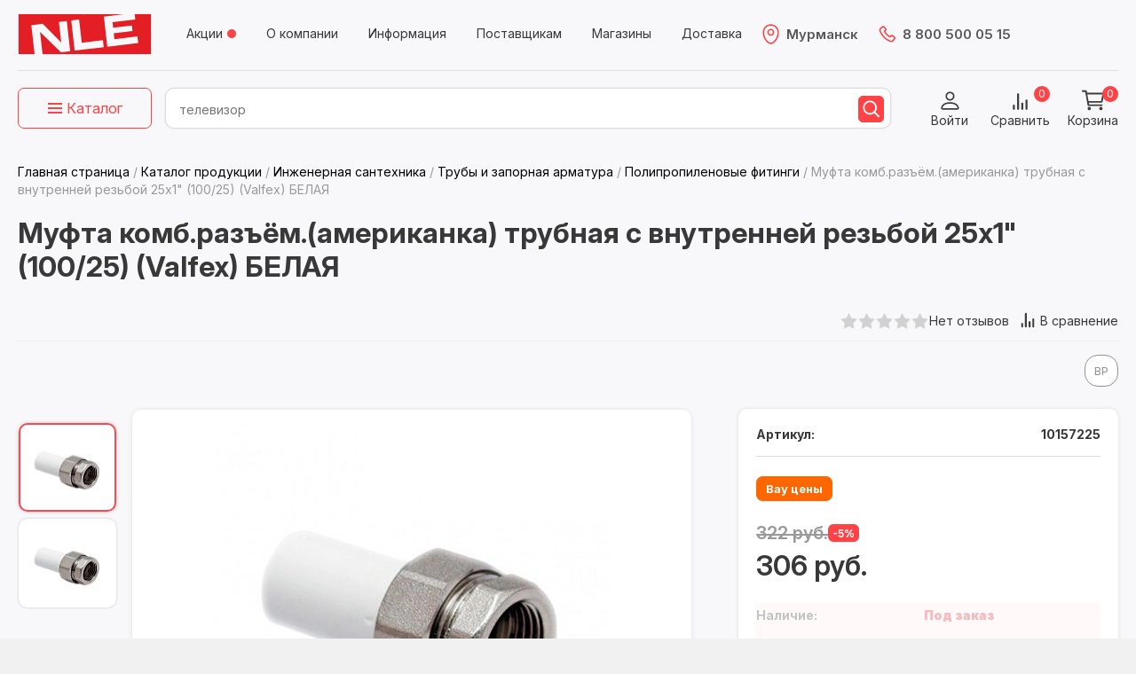

--- FILE ---
content_type: text/html; charset=UTF-8
request_url: https://n-l-e.ru/catalog/polipropilenovye_fitingi/mufta_komb_razyem_amerikanka_trubnaya_s_vnutrenney_rezboy_25x1_100_25_valfex_belaya/
body_size: 33602
content:
<!DOCTYPE html>
<html lang="ru" style="background-color: #f1f1f1">
<head>
    <meta name="viewport" content="width=device-width, initial-scale=1">
    <title>Муфта комб.разъём.(американка) трубная с внутренней резьбой 25x1&quot; (100/25) (Valfex) БЕЛАЯ</title>
    <link rel="preconnect" href="https://fonts.googleapis.com">
    <link rel="preconnect" href="https://fonts.gstatic.com" crossorigin>
    <link href="https://fonts.googleapis.com/css2?family=Inter:ital,opsz,wght@0,14..32,100..900;1,14..32,100..900&display=swap" rel="stylesheet">
        

            
        
        <!-- icons -->
    <link rel="icon" href="https://n-l-e.ru/favicon.ico" type="image/x-icon">
    <link rel="apple-touch-icon" sizes="152x152" href="/local/templates/nle/images/favicon/apple-touch-icon.png">
    <link rel="icon" type="image/png" sizes="32x32" href="/local/templates/nle/images/favicon/favicon-32x32.png">
    <link rel="icon" type="image/png" sizes="16x16" href="/local/templates/nle/images/favicon/favicon-16x16.png">
    <link rel="manifest" href="/local/templates/nle/images/favicon/site.webmanifest">
    <link rel="mask-icon" href="/local/templates/nle/images/favicon/safari-pinned-tab.svg" color="#383838">
    <link rel="preload" href="/images/catalog_icons/favorite-red.svg" as="image">
    <link rel="preload" href="/images/catalog_icons/compare-red.svg" as="image">
    <meta name="msapplication-TileColor" content="#383838">
    <meta name="theme-color" content="#ffffff">
    <meta name="yandex-verification" content="86e427ea8143bb05"/>

    
    <meta http-equiv="Content-Type" content="text/html; charset=UTF-8" />
<meta name="robots" content="index, follow" />
<meta name="keywords" content="Муфта комб.разъём.(американка) трубная с внутренней резьбой 25x1&amp;quot; (100/25) (Valfex) БЕЛАЯ, купить Муфта комб.разъём.(американка) трубная с внутренней резьбой 25x1&amp;quot; (100/25) (Valfex) БЕЛАЯ" />
<meta name="description" content="Муфта комб.разъём.(американка) трубная с внутренней резьбой 25x1&amp;quot; (100/25) (Valfex) БЕЛАЯ" />
<link rel="canonical" href="https://n-l-e.ru/catalog/polipropilenovye_fitingi/mufta_komb_razyem_amerikanka_trubnaya_s_vnutrenney_rezboy_25x1_100_25_valfex_belaya/" />
<script data-skip-moving="true">(function(w, d, n) {var cl = "bx-core";var ht = d.documentElement;var htc = ht ? ht.className : undefined;if (htc === undefined || htc.indexOf(cl) !== -1){return;}var ua = n.userAgent;if (/(iPad;)|(iPhone;)/i.test(ua)){cl += " bx-ios";}else if (/Windows/i.test(ua)){cl += ' bx-win';}else if (/Macintosh/i.test(ua)){cl += " bx-mac";}else if (/Linux/i.test(ua) && !/Android/i.test(ua)){cl += " bx-linux";}else if (/Android/i.test(ua)){cl += " bx-android";}cl += (/(ipad|iphone|android|mobile|touch)/i.test(ua) ? " bx-touch" : " bx-no-touch");cl += w.devicePixelRatio && w.devicePixelRatio >= 2? " bx-retina": " bx-no-retina";if (/AppleWebKit/.test(ua)){cl += " bx-chrome";}else if (/Opera/.test(ua)){cl += " bx-opera";}else if (/Firefox/.test(ua)){cl += " bx-firefox";}ht.className = htc ? htc + " " + cl : cl;})(window, document, navigator);</script>


<link href="/bitrix/js/ui/design-tokens/dist/ui.design-tokens.min.css?173675916523463" type="text/css"  rel="stylesheet" />
<link href="/bitrix/js/ui/fonts/opensans/ui.font.opensans.min.css?17055023052320" type="text/css"  rel="stylesheet" />
<link href="/bitrix/js/main/popup/dist/main.popup.bundle.min.css?173675956426589" type="text/css"  rel="stylesheet" />
<link href="/bitrix/cache/css/s1/nle/page_198df0592d15e80161d868bbbff18923/page_198df0592d15e80161d868bbbff18923_v1.css?1768898970165672" type="text/css"  rel="stylesheet" />
<link href="/bitrix/cache/css/s1/nle/default_29b2d292e95077671398a698e2f3032b/default_29b2d292e95077671398a698e2f3032b_v1.css?17550858102817" type="text/css"  rel="stylesheet" />
<link href="/bitrix/cache/css/s1/nle/template_cafe74c8e5497a5980601384e9da0299/template_cafe74c8e5497a5980601384e9da0299_v1.css?1768898961385484" type="text/css"  data-template-style="true" rel="stylesheet" />




<script type="extension/settings" data-extension="currency.currency-core">{"region":"ru"}</script>



<link rel='stylesheet' href='/local/php_interface/preloader/preloader.css' type='text/css' media='all' />
<!-- dev2fun module opengraph -->
<meta property="og:title" content="Муфта комб.разъём.(американка) трубная с внутренней резьбой 25x1&amp;quot; (100/25) (Valfex) БЕЛАЯ"/>
<meta property="og:description" content="Муфта комб.разъём.(американка) трубная с внутренней резьбой 25x1&quot; (100/25) (Valfex) БЕЛАЯ"/>
<meta property="og:url" content="https://n-l-e.ru/catalog/polipropilenovye_fitingi/mufta_komb_razyem_amerikanka_trubnaya_s_vnutrenney_rezboy_25x1_100_25_valfex_belaya/"/>
<meta property="og:type" content="website"/>
<meta property="og:site_name" content="N-L-E"/>
<meta property="og:image" content="https://n-l-e.ru/upload/iblock/0ef/r88fx85hsn0exik4kh3qf5j70od80an4/mufta_komb_razyem_amerikanka_trubnaya_s_vnutrenney_rezboy_25x1_100_25_valfex_belaya.jpeg"/>
<meta property="og:image:type" content="image/jpeg"/>
<meta property="og:image:width" content="800"/>
<meta property="og:image:height" content="800"/>
<!-- /dev2fun module opengraph -->



    <meta property="og:url" content="https://n-l-e.ru:443/catalog/polipropilenovye_fitingi/mufta_komb_razyem_amerikanka_trubnaya_s_vnutrenney_rezboy_25x1_100_25_valfex_belaya/" /><meta property="og:title" content="Муфта комб.разъём.(американка) трубная с внутренней резьбой 25x1&quot; (100/25) (Valfex) БЕЛАЯ" /><meta property="og:description" content="Комбинированный полипропиленовый фитинг. Представляет собой разъемное соединение с окончанием в виде трубы. Соединение осуществляется через полипропиленовый фитинг. Латунные части производятся методом горячего штампования, пластиковые - методом литья под давлением." /><meta property="og:image" content="https://n-l-e.ru:443/upload/iblock/99a/rweyyx2y4kv2ijy094pd0iq6h3glkli9/a4595866_c32b_11ed_8122_00505699e537_2.jpeg" />    </head>

<body class="">
<div id="panel"></div>
<div class="menu_drop_down_catalog_bg"></div>
<header>
    <div class="wrap_content">
        <div class="header__line1">
            <div class="header__logo">
                <a href="/"></a>
            </div>
            
<div class="header__menu">
    <ul>
					<li class=" red_point"><a href="/actions/">Акции</a></li>
					<li class=" "><a href="/about/">О компании</a></li>
					<li class=" "><a href="/info/">Информация</a></li>
					<li class=" "><a href="/about/suppliers/">Поставщикам</a></li>
					<li class=" "><a href="/shops/">Магазины</a></li>
					<li class=" "><a href="/info/dostavka/">Доставка</a></li>
			</ul>
</div>
            <div class="header__contacts">
                <!--'start_frame_cache_choosetown'-->    <div class="choosetown">
        <a href="#" class="js_towns"><div class="town">Мурманск</div></a>
    </div>
    <div class="component_user_choose_sm__delayed_loading">
    <div class="no_modal component_user_choose_sm"> <!-- style="display: none" -->
        <div class="component_user_choose_sm__content">
            <div class="close"></div>
            <div class="component_user_choose_sm__title">Ваш город <b style='white-space: nowrap'>Колумбус</b><br>Ближайший магазин: <b style='white-space: nowrap'>&laquo;Мурманск&raquo;</b>            </div>
            <div class="flex_box">
            <div class="ok_button btn btn-red-red btn-small">Верно</div> &nbsp; <div class="choose_button btn btn-small ">Выбрать другой</div>            </div>
        </div>
    </div>
</div>
<!--'end_frame_cache_choosetown'-->                <div class="header__phone">
                     <a href="tel:88005000515">8 800 500 05 15</a>                </div>
            </div>
                        <!--'start_frame_cache_alltowns'--><div class="alltowns" style="display: none;" >
    <div class="alltowns__title">Выберите свой город <img src="/local/templates/nle/images/icon-point-red.svg" alt="">
    </div>
            <div class="alltowns__search_panel">
            <div class="input_container">
                <input id="town_search_input" class="input" type="text" placeholder="">
                <label for="town_search_input">Укажите ваш город для самовывоза или доставки </label>
            </div>
        </div>
        <div class="alltowns__info_panel">
            Самовывоз из наших магазинов:
        </div>
        
    

    <div class="alltowns_wrapinn">
        <div class="alltowns__column">
                                    <div class="townbox">
                <div class="townbox_letter">А</div>
                <ul>
                                            <li><a data-id="a871ed53-34ac-11f0-8147-00505699e537">Архангельск</a></li>
                                            <li><a data-id="a871ed54-34ac-11f0-8147-00505699e537">Астрахань</a></li>
                                    </ul>
            </div>
                                                <div class="townbox">
                <div class="townbox_letter">Б</div>
                <ul>
                                            <li><a data-id="611b0a29-34ba-11f0-8147-00505699e537">Белгород</a></li>
                                            <li><a data-id="611b0a2a-34ba-11f0-8147-00505699e537">Буденновск</a></li>
                                    </ul>
            </div>
                                                <div class="townbox">
                <div class="townbox_letter">В</div>
                <ul>
                                            <li><a data-id="9b054c77-34bd-11f0-8147-00505699e537">Волгоград</a></li>
                                            <li><a data-id="b1a6d03e-34be-11f0-8147-00505699e537">Волгодонск</a></li>
                                            <li><a data-id="b1a6d03f-34be-11f0-8147-00505699e537">Воронеж</a></li>
                                    </ul>
            </div>
                                    </div>
        <div class="alltowns__column">            <div class="townbox">
                <div class="townbox_letter">Е</div>
                <ul>
                                            <li><a data-id="b1a6d040-34be-11f0-8147-00505699e537">Екатеринбург</a></li>
                                    </ul>
            </div>
                                                <div class="townbox">
                <div class="townbox_letter">И</div>
                <ul>
                                            <li><a data-id="b1a6d041-34be-11f0-8147-00505699e537">Ижевск</a></li>
                                            <li><a data-id="de7c2fe3-3545-11f0-8147-00505699e537">Иркутск</a></li>
                                    </ul>
            </div>
                                                <div class="townbox">
                <div class="townbox_letter">К</div>
                <ul>
                                            <li><a data-id="de7c2fe4-3545-11f0-8147-00505699e537">Казань</a></li>
                                            <li><a data-id="de7c2fe5-3545-11f0-8147-00505699e537">Калининград</a></li>
                                            <li><a data-id="9516ac52-354d-11f0-8147-00505699e537">Кемерово</a></li>
                                            <li><a data-id="9516ac53-354d-11f0-8147-00505699e537">Киров</a></li>
                                            <li><a data-id="9516ac54-354d-11f0-8147-00505699e537">Краснодар</a></li>
                                            <li><a data-id="9516ac55-354d-11f0-8147-00505699e537">Красноярск</a></li>
                                            <li><a data-id="9516ac56-354d-11f0-8147-00505699e537">Курск</a></li>
                                    </ul>
            </div>
                                    </div>
        <div class="alltowns__column">            <div class="townbox">
                <div class="townbox_letter">Л</div>
                <ul>
                                            <li><a data-id="9516ac57-354d-11f0-8147-00505699e537">Липецк</a></li>
                                    </ul>
            </div>
                                                <div class="townbox">
                <div class="townbox_letter">М</div>
                <ul>
                                            <li><a data-id="b5b91b22-3555-11f0-8147-00505699e537">Магнитогорск</a></li>
                                            <li><a data-id="b5b91b23-3555-11f0-8147-00505699e537">Москва (Ярославское шоссе)</a></li>
                                            <li><a data-id="b5b91b24-3555-11f0-8147-00505699e537">Москва (ул. Деловая)</a></li>
                                            <li><a data-id="c0111fbb-370d-11f0-8147-00505699e537">Мурманск</a></li>
                                    </ul>
            </div>
                                                <div class="townbox">
                <div class="townbox_letter">Н</div>
                <ul>
                                            <li><a data-id="b5b91b25-3555-11f0-8147-00505699e537">Н.Новгород</a></li>
                                            <li><a data-id="b5b91b26-3555-11f0-8147-00505699e537">Новороссийск</a></li>
                                            <li><a data-id="b5b91b27-3555-11f0-8147-00505699e537">Новосибирск</a></li>
                                    </ul>
            </div>
                                    </div>
        <div class="alltowns__column">            <div class="townbox">
                <div class="townbox_letter">О</div>
                <ul>
                                            <li><a data-id="b5b91b28-3555-11f0-8147-00505699e537">Омск</a></li>
                                            <li><a data-id="c0111fbd-370d-11f0-8147-00505699e537">Оренбург</a></li>
                                    </ul>
            </div>
                                                <div class="townbox">
                <div class="townbox_letter">П</div>
                <ul>
                                            <li><a data-id="b5b91b29-3555-11f0-8147-00505699e537">Пенза</a></li>
                                            <li><a data-id="b5b91b2a-3555-11f0-8147-00505699e537">Пермь</a></li>
                                            <li><a data-id="b5b91b2b-3555-11f0-8147-00505699e537">Пятигорск</a></li>
                                    </ul>
            </div>
                                                <div class="townbox">
                <div class="townbox_letter">Р</div>
                <ul>
                                            <li><a data-id="5cadaa7e-356a-11f0-8147-00505699e537">Ростов</a></li>
                                    </ul>
            </div>
                                    </div>
        <div class="alltowns__column">            <div class="townbox">
                <div class="townbox_letter">С</div>
                <ul>
                                            <li><a data-id="611b0a28-34ba-11f0-8147-00505699e537">СМ Барнаул</a></li>
                                            <li><a data-id="5cadaa7f-356a-11f0-8147-00505699e537">Самара</a></li>
                                            <li><a data-id="5cadaa80-356a-11f0-8147-00505699e537">Санкт-Петербург</a></li>
                                            <li><a data-id="5cadaa81-356a-11f0-8147-00505699e537">Саратов</a></li>
                                            <li><a data-id="5cadaa82-356a-11f0-8147-00505699e537">Смоленск</a></li>
                                            <li><a data-id="ebfce640-3574-11f0-8147-00505699e537">Сочи</a></li>
                                            <li><a data-id="1a9c0727-3577-11f0-8147-00505699e537">Ставрополь</a></li>
                                            <li><a data-id="c0111fbc-370d-11f0-8147-00505699e537">Сыктывкар</a></li>
                                    </ul>
            </div>
                                                <div class="townbox">
                <div class="townbox_letter">Т</div>
                <ul>
                                            <li><a data-id="947562b3-3547-11f0-8147-00505699e537">Тюмень</a></li>
                                            <li><a data-id="947562b4-3547-11f0-8147-00505699e537">Тула</a></li>
                                            <li><a data-id="947562b5-3547-11f0-8147-00505699e537">Томск</a></li>
                                            <li><a data-id="947562b6-3547-11f0-8147-00505699e537">Тверь</a></li>
                                            <li><a data-id="1a9c0728-3577-11f0-8147-00505699e537">Тамбов</a></li>
                                    </ul>
            </div>
                                    </div>
        <div class="alltowns__column">            <div class="townbox">
                <div class="townbox_letter">У</div>
                <ul>
                                            <li><a data-id="947562b0-3547-11f0-8147-00505699e537">Уфа</a></li>
                                            <li><a data-id="947562b1-3547-11f0-8147-00505699e537">Ульяновск</a></li>
                                            <li><a data-id="947562b2-3547-11f0-8147-00505699e537">Улан-Удэ</a></li>
                                    </ul>
            </div>
                                                <div class="townbox">
                <div class="townbox_letter">Ч</div>
                <ul>
                                            <li><a data-id="947562ae-3547-11f0-8147-00505699e537">Челябинск</a></li>
                                            <li><a data-id="947562af-3547-11f0-8147-00505699e537">Чебоксары</a></li>
                                    </ul>
            </div>
                                                <div class="townbox">
                <div class="townbox_letter">Я</div>
                <ul>
                                            <li><a data-id="947562ad-3547-11f0-8147-00505699e537">Ярославль</a></li>
                                    </ul>
            </div>
                                </div>
    </div><!-- #row -->
    <a href="#" class="close alltowns_close"></a>
</div><!-- #alltowns -->

<link href="/local/templates/nle/include/alltowns/inc_alltowns.css?1697312935" type="text/css" rel="stylesheet">


<!--'end_frame_cache_alltowns'-->        </div><!-- line one -->

        <div class="header__line2">
            <div class="header__line2-wrapper">
                <div class="header__line2-inner">
                    <div class="spacer_for_logo_in_fixed_header"></div>
                    <div class="logo_in_fixed_header">
                        <div class="header__logo">
                            <a href="/"></a>
                        </div>
                    </div>
                    <div class="header__catalog_menu">
                        <!--div class="menu_drop_down_catalog__mobile_button"><a class="btn btn-red btn-small" href="/catalog/">Каталог</a></div-->
<div class="menu_drop_down_catalog__outer" style="top: 0px;">

    <div class="button_catalog_choose_section">
        <span class="hamburger"><b></b><b></b><b></b></span> <span
                class="text">Каталог</span>
    </div>
    <div class="menu_drop_down_catalog">

        <div class="menu_drop_down_catalog__title"><a href="/catalog/">Каталог</a></div>
        <div class="menu_drop_down_catalog__message">Выберите категорию</div>
        <div class="menu_drop_down_catalog__row">
                            <div class="menu_drop_down_catalog__col">
                <ul>
                                    <li><a href="/catalog/kabeli_i_shnury/"><img src="/upload/uf/665/1gz3awq52tu2nycg0h6s9hn6dw5k1cm0/kabel.svg"/>Кабели и шнуры</a></li>
                                    <li><a href="/catalog/televidenie/"><img src="/upload/uf/c98/wr0ld55k57u3y6qssby5f8gp8x1vm9v2/tv.svg"/>Телевидение</a></li>
                                    <li><a href="/catalog/audio_i_video_tekhnika/"><img src="/upload/uf/437/2l5qg85g90lzik130trqza3fj33c7app/kolonka.svg"/>Аудио и видео техника</a></li>
                                    <li><a href="/catalog/internet_i_usilenie_signala/"><img src="/upload/uf/3ab/t52fdryikohndfhqryf7acxhdctinsm5/wifi.svg"/>Интернет и усиление сигнала</a></li>
                                    <li><a href="/catalog/elektrotovary/"><img src="/upload/uf/28a/66z0f8rkh2svsy9jvjc390untyrss9hq/electro.svg"/>Электротовары</a></li>
                                    <li><a href="/catalog/umnyy_dom_i_bezopasnost/"><img src="/upload/uf/f08/sybnn2oc7vcofoz5ixqkgr4i6c4i0ljc/umniy_dom.svg"/>Умный дом и безопасность</a></li>
                                    <li><a href="/catalog/osveshchenie/"><img src="/upload/uf/261/iey1hb7acb0gm9ffk5kf2s1ebk6gu125/svet.svg"/>Освещение</a></li>
                                        </ul>
                        </div>
                        <div class="menu_drop_down_catalog__col">
                        <ul>
                                        <li><a href="/catalog/avtotovary/"><img src="/upload/uf/a24/pmvzqfse9c78wqwmufxpd6sopjwkmex1/avto.svg"/>Автотовары</a></li>
                                    <li><a href="/catalog/sezonnye_tovary/"><img src="/upload/uf/308/unt4p2fwarol8nlfbjb8g32dm0o71v28/sezon.svg"/>Сезонные товары</a></li>
                                    <li><a href="/catalog/televizory/"><img src="/upload/uf/6e2/3i3fqzw6zgjdbm17gdygoy0rtykf8bk0/Televizory.png"/>Телевизоры</a></li>
                                    <li><a href="/catalog/sumki_i_ryukzaki/"><img src="/upload/uf/35f/3w4ig6tmm0goo8wydrnnmcpyy8qstu8x/sumka.svg"/>Сумки и рюкзаки</a></li>
                                    <li><a href="/catalog/stroitelnye_materialy/"><img src="/upload/uf/6ce/xmpr24dyqopy46nbo5ibrn5v36ofgbws/stroy.svg"/>Строительные материалы</a></li>
                                    <li><a href="/catalog/inzhenernaya_santekhnika/"><img src="/upload/uf/7c5/i9qz75lynq9eijb83r9qrcugducg7rt7/santehnika2.svg"/>Инженерная сантехника</a></li>
                
                </ul>
                </div>
            
            <div class="menu_drop_down_catalog__col">
                <div id="popmenu_banner">
                    
<div class="banner_small_for_menu">
    <!-- #bnews_slider start -->
	<div id="banner_small_for_menu">
				<a href="https://n-l-e.ru/catalog/priemniki_tsifrovye_sputnikovye/mediaserver_domashniy_gs_hub_2_pro_seliger_512gb/?erid=2Ranyo8oSos"  target="_blank" class="banner_item_wrapper banner_small_for_menu_item banner_id" data-banner-name="Селигер 2 ПРО приставка премиум класса_ март 2025">
			<!-- img src="/upload/iblock/ab3/u2c83x4teb1e0utb3lta7kxuqc0whyyj/Seliger2_pro.jpg" alt="Селигер 2 ПРО приставка премиум класса_ март 2025" -->
            <img src="/upload/webp/resize_cache/ab3/u2c83x4teb1e0utb3lta7kxuqc0whyyj/330_440_1/seliger2_pro.webp" alt="" >			            <div class="erir">
                <div class="erir_wrapinn" id="erir_2Ranyo8oSos">
                    <div class="label_wrapp">
                        <div class="label">Реклама <span></span></div>
                    </div>
                    <div class="spoiler" style="display: none">
                        <span class="erir_company_title">Рекламодатель:</span>
                        <span class="erir_company">
                            ООО «Спутник Трейд»                        </span>
                        <span class="erir_inn">
                            <span class="erir_inn_title">ИНН:</span>
                            7814478840                        </span>
                        <span class="erir_token">
                             <span class="erir_token_title">erid:</span>
                             2Ranyo8oSos                        </span>
                    </div>
                </div>
            </div>
            		</a><!-- #banner_small_for_menu_item -->
				<a href="https://n-l-e.ru/catalog/usilenie_internet_signala_3g_4g/mesh_sistema_tr_mesh_01/?erid=2RanymT73UD"  class="banner_item_wrapper banner_small_for_menu_item banner_id" data-banner-name="Mesh-система TR-mesh-01_ new">
			<!-- img src="/upload/iblock/c5a/5wvme6zox295yf2jk8qczlr2hod7e044/Banner-Mesh.png" alt="Mesh-система TR-mesh-01_ new" -->
            <img data-lazy="/upload/webp/resize_cache/c5a/5wvme6zox295yf2jk8qczlr2hod7e044/330_440_1/banner-mesh.webp" alt="" >			            <div class="erir">
                <div class="erir_wrapinn" id="erir_2RanymT73UD">
                    <div class="label_wrapp">
                        <div class="label">Реклама <span></span></div>
                    </div>
                    <div class="spoiler" style="display: none">
                        <span class="erir_company_title">Рекламодатель:</span>
                        <span class="erir_company">
                            ООО «Спутник Трейд»                        </span>
                        <span class="erir_inn">
                            <span class="erir_inn_title">ИНН:</span>
                            7814478840                        </span>
                        <span class="erir_token">
                             <span class="erir_token_title">erid:</span>
                             2RanymT73UD                        </span>
                    </div>
                </div>
            </div>
            		</a><!-- #banner_small_for_menu_item -->
				<a href="https://n-l-e.ru/catalog/blendery/?erid=2RanykqGtmf"  target="_blank" class="banner_item_wrapper banner_small_for_menu_item banner_id" data-banner-name="Новинка блендеры для физ лиц">
			<!-- img src="/upload/iblock/5aa/di0iyr07if48vo24azaiz0sg0zgzp69g/Novaya-lineyka-blenderov-_1_.png" alt="Новинка блендеры для физ лиц" -->
            <img data-lazy="/upload/webp/resize_cache/5aa/di0iyr07if48vo24azaiz0sg0zgzp69g/330_440_1/novaya-lineyka-blenderov-_1_.webp" alt="" >			            <div class="erir">
                <div class="erir_wrapinn" id="erir_2RanykqGtmf">
                    <div class="label_wrapp">
                        <div class="label">Реклама <span></span></div>
                    </div>
                    <div class="spoiler" style="display: none">
                        <span class="erir_company_title">Рекламодатель:</span>
                        <span class="erir_company">
                            ООО «Спутник Трейд»                        </span>
                        <span class="erir_inn">
                            <span class="erir_inn_title">ИНН:</span>
                            7814478840                        </span>
                        <span class="erir_token">
                             <span class="erir_token_title">erid:</span>
                             2RanykqGtmf                        </span>
                    </div>
                </div>
            </div>
            		</a><!-- #banner_small_for_menu_item -->
			</div><!-- #bnews_slider -->
    <!-- #bnews_slider2_mobile start -->

</div>
                 </div>
            </div>
        </div>
    </div>
</div>                    </div>
                    <div class="header__line2_block2">
                        <div class="header__search">
                                                                                    <div id="smart-title-search" class="search">
	<form action="/catalog/">
        <input id="smart-title-search-input" placeholder="" type="text" name="q" value="" autocomplete="off" class="search_input"/>
        <button class="search_button_submit" type="submit" name="s"></button>
			</form>
	
	<!--'start_frame_cache_GLdrzS'-->			<!--'end_frame_cache_GLdrzS'--></div>

                        </div>
                        <div class="header__buttons">
                                                                    <div class="auth">
            <div class="hbox-user hbox-user-desktop">
                <a href="javascript:void(0);" onclick="BXAuthFormPopup.showPopup('/local/templates/nle/components/bitrix/system.auth.form/popup/ajax.php')" rel="nofollow" class="hbox_name hbox_username">
                    <span class="hbox_username_span">Войти</span>
                </a>
            </div>
        </div>
                                            <!--<div class="lg-hidden sm-visible">
                                    <div class="hbox">
                                        <div class="topheader_reg">
                                            <a href="/register/">Зарегистрироваться</a>
                                        </div>
                                    </div>
                                </div>-->
                            <div class="header__buttons__group2">
                                                                <div class="compare">
                                    <div id="comp_1ac5ef153963884ca9e5966472abe806">
<div id="compareList6oLlT7" class="bx_catalog-compare-list "><!--'start_frame_cache_compareList6oLlT7'-->    <div class="compare">
        <a class="active" href="/catalog/compare/"><span class="text">Сравнить</span><span class="number">0</span></a>
    </div>
    <!--'end_frame_cache_compareList6oLlT7'--></div>
</div>                                </div>
                                                                                                <div id="bx_basketjGFMdk" class="cart bx-basket bx-opener" >
    <!--'start_frame_cache_bx_basketjGFMdk'--><a class="link" href="/personal/cart/">
    <span class="text">Корзина</span>
    <span class="number ">0</span>
</a><!--'end_frame_cache_bx_basketjGFMdk'--></div>
                            </div>
                            
                        </div>
                    </div>
                </div>
            </div>
        </div><!-- line two -->
    </div><!-- #container -->
</header><!-- #Header -->
<div id="main_content_start"></div>
<main>
    <div class="wrap_content">
                        <div class="breadcrumbs" itemscope itemtype="http://schema.org/BreadcrumbList"><div class="breadcrumbs_text">
				<a href="/" title="Главная страница" itemprop="itemListElement" itemscope itemtype="http://schema.org/ListItem">
					<span itemprop="name">Главная страница</span>
					<meta itemprop="position" content="1" />
					<meta itemprop="item" content="/" />
				</a> <span class="delimiter">/</span> 
				<a href="/catalog/" title="Каталог продукции" itemprop="itemListElement" itemscope itemtype="http://schema.org/ListItem">
					<span itemprop="name">Каталог продукции</span>
					<meta itemprop="position" content="2" />
					<meta itemprop="item" content="/catalog/" />
				</a> <span class="delimiter">/</span> 
				<a href="/catalog/inzhenernaya_santekhnika/" title="Инженерная сантехника" itemprop="itemListElement" itemscope itemtype="http://schema.org/ListItem">
					<span itemprop="name">Инженерная сантехника</span>
					<meta itemprop="position" content="3" />
					<meta itemprop="item" content="/catalog/inzhenernaya_santekhnika/" />
				</a> <span class="delimiter">/</span> 
				<a href="/catalog/truby_i_zapornaya_armatura/" title="Трубы и запорная арматура" itemprop="itemListElement" itemscope itemtype="http://schema.org/ListItem">
					<span itemprop="name">Трубы и запорная арматура</span>
					<meta itemprop="position" content="4" />
					<meta itemprop="item" content="/catalog/truby_i_zapornaya_armatura/" />
				</a> <span class="delimiter">/</span> 
				<a href="/catalog/polipropilenovye_fitingi/" title="Полипропиленовые фитинги" itemprop="itemListElement" itemscope itemtype="http://schema.org/ListItem">
					<span itemprop="name">Полипропиленовые фитинги</span>
					<meta itemprop="position" content="5" />
					<meta itemprop="item" content="/catalog/polipropilenovye_fitingi/" />
				</a> <span class="delimiter">/</span> <span itemprop="itemListElement" itemscope itemtype="http://schema.org/ListItem"><span itemprop="name">Муфта комб.разъём.(американка) трубная с внутренней резьбой 25x1&quot; (100/25) (Valfex) БЕЛАЯ</span><meta itemprop="position" content="6" /><meta itemprop="item" content="/catalog/polipropilenovye_fitingi/mufta_komb_razyem_amerikanka_trubnaya_s_vnutrenney_rezboy_25x1_100_25_valfex_belaya/" /></span></div></div>            <div class="h1_wrapper"><h1 itemprop="name" class="pagetitle">Муфта комб.разъём.(американка) трубная с внутренней резьбой 25x1&quot; (100/25) (Valfex) БЕЛАЯ</h1></div>            
                            <div class='component_catalog_element_wrapper'>
                <!-- start component_catalog_element_wrapinn -->
    <div class="component_catalog_element  catalog_element_personal">
                    <div class="xs-hidden">
                <div class="component_catalog_element__line1">
                    <div class="left">
                        <span class="typemin-traceble-info" style="display: none;">
    <noindex>
        <div class="typemin-traceble-info-inner">
            <span class="typemin-traceble-info__button_close"></span>
            <p class="title">Прослеживаемый товар</p>
            <p>Данный товар имеет регистрационный номер партии  (РНПТ), который подлежит прослеживанию.</p>
            <p>Это обязательная маркировка импортных товаров.</p>
            <p>Его можно приобрести только при наличии  ЭДО.</p>
        </div>
    </noindex>
</span>
                    </div>
                    <div class="right">
                                                                            <div class="rating-header">
                                <span>
                                    <span class="rating-stars">
                                        <span class="star star-empty"></span>
                                        <span class="star star-empty"></span>
                                        <span class="star star-empty"></span>
                                        <span class="star star-empty"></span>
                                        <span class="star star-empty"></span>
                                    </span>
                                    <span class="review-count">Нет отзывов</span>
                                </span>
                            </div>
                                                        <a href="#" id="bx_117848907_67460_compare_link" class="to_compare_link" data-id="67460">В сравнение</a>
                        </div>
                </div>
            </div>
            
                    <div class="catalog_tags catalog_tags_right"><a href="/catalog/tag/vr/" class="btn btn-grey-reverse btn-sm">ВР</a></div>
        <div id="bx_117848907_67460" itemscope="" itemtype="http://schema.org/Product">
                        <meta itemprop="name" content="Муфта комб.разъём.(американка) трубная с внутренней резьбой 25x1&quot;">
            <meta itemprop="description" content="Комбинированный полипропиленовый фитинг. Представляет собой разъемное соединение с окончанием в виде трубы. Соединение осуществляется через полипропиленовый фитинг. Латунные части производятся методом горячего штампования, пластиковые - методом литья под давлением.">
            <meta itemprop="hasMerchantReturnPolicy" content="возврат в магазин покупки">

            <div itemprop="aggregateRating" itemtype="http://schema.org/AggregateRating" itemscope>
                                <meta itemprop="reviewCount" content="68"/>
                <meta itemprop="ratingValue" content="4.8"/>
            </div>
            <div itemprop="brand" itemtype="http://schema.org/Thing" itemscope>
                <meta itemprop="name" content="NLE"/>
            </div>

            <!-- start component_catalog_element__line2 -->
            <div class="component_catalog_element__line2 card-notlog">
                <div class="left">
                                            <div class="gallery  num_images_2">
                            <div class="gallery_thumbs">
                                                                        <div class="gallery_thumbs_item">
                                    <span>
                                        <img src="/upload/webp/resize_cache/413/f1cbiyvlc6sfuvlx3ma0ar5t0hk77ckx/100_100_1/mufta_komb_razyem_amerikanka_trubnaya_s_vnutrenney_rezboy_25x1_100_25_valfex_belaya.webp" alt="картинка Муфта комб.разъём.(американка) трубная с внутренней резьбой 25x1&quot; (100/25) (Valfex) БЕЛАЯ" width="100" height="100">
                                    </span>
                                        </div>
                                                                            <div class="gallery_thumbs_item">
                                    <span>
                                        <img src="/upload/webp/resize_cache/99a/rweyyx2y4kv2ijy094pd0iq6h3glkli9/100_100_1/a4595866_c32b_11ed_8122_00505699e537_2.webp" alt="картинка Муфта комб.разъём.(американка) трубная с внутренней резьбой 25x1&quot; (100/25) (Valfex) БЕЛАЯ" width="100" height="100">
                                    </span>
                                        </div>
                                                                </div>
                            <div class="gallery_big">
                                                                    <div class="gallery_big_item xxx">
                                    <span>
                                        <a href="/upload/iblock/413/f1cbiyvlc6sfuvlx3ma0ar5t0hk77ckx/mufta_komb_razyem_amerikanka_trubnaya_s_vnutrenney_rezboy_25x1_100_25_valfex_belaya.jpeg" itemprop="image" data-fancybox="gallery"
                                           data-caption="картинка Муфта комб.разъём.(американка) трубная с внутренней резьбой 25x1&quot; (100/25) (Valfex) БЕЛАЯ" class="galleryZoom">
                                            <img src="/upload/webp/resize_cache/413/f1cbiyvlc6sfuvlx3ma0ar5t0hk77ckx/450_450_1/mufta_komb_razyem_amerikanka_trubnaya_s_vnutrenney_rezboy_25x1_100_25_valfex_belaya.webp" alt="картинка Муфта комб.разъём.(американка) трубная с внутренней резьбой 25x1&quot; (100/25) (Valfex) БЕЛАЯ" fetchpriority="high" width="450" height="450">
                                        </a>
                                    </span>
                                    </div>
                                                                    <div class="gallery_big_item xxx">
                                    <span>
                                        <a href="/upload/iblock/99a/rweyyx2y4kv2ijy094pd0iq6h3glkli9/a4595866_c32b_11ed_8122_00505699e537_2.jpeg" itemprop="image" data-fancybox="gallery"
                                           data-caption="картинка Муфта комб.разъём.(американка) трубная с внутренней резьбой 25x1&quot; (100/25) (Valfex) БЕЛАЯ" class="galleryZoom">
                                            <img src="/upload/webp/resize_cache/99a/rweyyx2y4kv2ijy094pd0iq6h3glkli9/450_450_1/a4595866_c32b_11ed_8122_00505699e537_2.webp" alt="картинка Муфта комб.разъём.(американка) трубная с внутренней резьбой 25x1&quot; (100/25) (Valfex) БЕЛАЯ" fetchpriority="high" width="450" height="450">
                                        </a>
                                    </span>
                                    </div>
                                                            </div>

                        </div><!-- #gallery -->
                        <div class="hidden lg-hidden tb-hidden sm-hidden xs-visible">
                            <div class="component_catalog_element__line1 ">
                                <div class="left">
                                    <span class="typemin-traceble-info" style="display: none;">
    <noindex>
        <div class="typemin-traceble-info-inner">
            <span class="typemin-traceble-info__button_close"></span>
            <p class="title">Прослеживаемый товар</p>
            <p>Данный товар имеет регистрационный номер партии  (РНПТ), который подлежит прослеживанию.</p>
            <p>Это обязательная маркировка импортных товаров.</p>
            <p>Его можно приобрести только при наличии  ЭДО.</p>
        </div>
    </noindex>
</span>
                                </div>
                                <div class="right">
                                                                            <div class="product_rating empty_rating"> 0.0 </div>
                                                                                <a href="#" id="bx_117848907_67460_compare_link_mobile" class="to_compare_link" data-id="67460">В сравнение</a>
                                    </div>
                            </div>
                        </div>
                                        </div>
                <div class="right">
                    <div class="block_buy">
                                                    <div class="flex articul"><span class="field_name">Артикул:</span> <b
                                        class="field_value">10157225</b></div>
                            <hr>
                                                <div class="buy_block_badge_list">
                            <a class='nl-badge nl-badge-orange --font-bigger' href='/actions/217870/'>Вау цены</a>                        </div>
                        
                                                <div class="buy_block_price_block" itemprop="offers" itemscope=""
                             itemtype="http://schema.org/Offer">
                            <meta itemprop="availability" content="https://schema.org/PreOrder" />                                <div class="buy_block_price_block__line1">
                                    <div class="buy_block_price_block__old_price"
                                         id="bx_117848907_67460_old_price">322 руб.</div>
                                    <div class="buy_block_price_block__discount">-5%</div>
                                </div>
                                                        <div class="buy_block_price_block__actual_price"
                                 id="bx_117848907_67460_price">306 руб.</div>

                            <meta itemprop="price" content="306">
                            <meta itemprop="priceValidUntil"
                                  content="2027-01-25"/>
                            <meta itemprop="priceCurrency" content="RUB">
                        </div>

                        <ul class="cardFeat on_delete">
                                                            <li class="card_price_li  ">
                                    <b>Наличие:</b>
                                    <div class="availability"><span class="red-info">Под заказ</span></div>
                                    <meta itemprop="availability" content="https://schema.org/PreOrder"/>
                                </li>
                                                                <li>
                                    <div class="red-info">Данный товар можно приобрести, связавшись по почте с
                                        менеджерами
                                        <a href="mailto:zakharenko@n-l-e.ru">zakharenko@n-l-e.ru</a> <a
                                                href="mailto:pronin@n-l-e.ru">pronin@n-l-e.ru</a> или оставить заявку на
                                        сайте:
                                    </div>
                                </li>
                                                        </ul>

                        
                                                    <div style="display: none" id="amount_box_row" class="amountbox_row">
                                Загрузка...
                            </div>
                                                                                                        <div id="order_form_box_row" class="order_form_row">
                                <div id="catalog_element_order_form_slot"></div>
                            </div>
                                                        <div class="card_btn variant4" id="bx_117848907_67460_basket_actions">
                                <div style="color:#ff0000">Товара нет в наличии.</div>                                                            </div>
                        
                                                    <div class="not_authorized_notify">
                                Для оформления заказа с доставкой вам необходимо <a href="javascript:void(0);"
                                                                                    onclick="BXAuthFormPopup.showPopup('/local/templates/nle/components/bitrix/system.auth.form/popup/ajax.php')"
                                                                                    rel="nofollow">
                                    авторизоваться</a> или <a href="/register/">зарегистрироваться</a>.
                            </div>
                                                </div>
                                        <div class="block_delivery">
                        <div class="block_delivery__item">
                            <div class="block_delivery__item_icon --icon1"></div>
                            <div class="block_delivery__item_title">
                                Доставка в ПВЗ
                                <div class="block_delivery__item_available --not-available">
                                    недоступно                                </div>
                            </div>

                        </div>
                        <div class="block_delivery__item">
                            <div class="block_delivery__item_icon --icon2"></div>
                            <div class="block_delivery__item_title">
                                Доставка на дом
                                <div class="block_delivery__item_available --not-available">
                                    недоступно                                </div>
                            </div>

                        </div>
                        <div class="block_delivery__item">
                            <div class="block_delivery__item_icon --icon3"></div>
                            <div class="block_delivery__item_title">
                                В магазине
                                <div id="selfpick_available"
                                     data-max=""
                                     class="block_delivery__item_available --not-available">
                                    недоступно                                </div>
                            </div>
                        </div>
                    </div>
                </div>
            </div><!-- end component_catalog_element__line2 -->
            
                            <div id="anchor_description" class="block_descriptions  ">
                                            <div class="block_left">
                            <h2 class="description block_title active" id="description_title">
                                <noindex>Описание</noindex>
                            </h2>
                            <div class="block_description active">
                                                                Комбинированный полипропиленовый фитинг. Представляет собой разъемное соединение с окончанием в виде трубы. Соединение осуществляется через полипропиленовый фитинг. Латунные части производятся методом горячего штампования, пластиковые - методом литья под давлением.<br/></div>
                        </div>
                                                                <div class="block_md">
                            <h2 class="features block_title" id="features_title">Характеристики</h2>
                            <div class="block_features">
                                                                                                    <div class="feature"><b>Страна изготовитель:</b> <span>Российская Федерация</span></div>
                                                                <div class="feature"><b>Назначение:</b><span> представляет собой разъемное соединение между металлической и пластиковой трубой</span></div><div class="feature"><b>Изготовлены:</b><span> по ТУ 2248-001-21088915-2015 «Трубы напорные и соединительные детали к ним из полипропилена PP-R ТМ VALFEX» разработанные в соответствии с требованиями ГОСТ 32415-2013</span></div><div class="feature"><b>Материал:</b><span> PP-R</span></div><div class="feature"><b>Материал закладной детали:</b><span> латунь ЛС59-1</span></div><div class="feature"><b>Класс эксплуатации:</b><span> 1,2,4,5, ХВ</span></div><div class="feature"><b>Рабочая температура:</b><span> 80°С</span></div><div class="feature"><b>Максимальная рабочая температура:</b><span> 90°С</span></div><div class="feature"><b>Номинальное давление, PN:</b><span> 25 бар</span></div><div class="feature"><b>Технология монтажа:</b><span> раструбная полифузионная сварка</span></div><div class="feature"><b>Цвет:</b><span> белый</span></div><div class="feature"><b>Упаковка:</b><span> картонная коробка</span></div><div class="feature"><b>Гарантия:</b><span> 10 лет со дня производства</span></div>                            </div>
                        </div>
                                            <div class="block_right">
                            <h2 class="features block_title" id="review_title">Отзывы</h2>
                            <div class="block_reviews">
                                
<div class="component_news_list_reviews">

            <div class="component_news_list_reviews__items_block noreviews">
            <div class="no_reviews_block">
                <div class="item rating-0">
        <span class="stars">
            <span class="star"></span>
            <span class="star"></span>
            <span class="star"></span>
            <span class="star"></span>
            <span class="star"></span>
        </span>
                </div>
                <div class="no_reviews_block__text">
                    На этот товар отзывов пока нет
                </div>
            </div>
        </div>
    </div>

                            </div>
                        </div>
                    <div class="block_descriptions_expand_button">
                        <div class="triangle"></div>
                        <div class="fog"></div>
                    </div>
                    <div class="reviews_expand" style="display:none;" id="reviews_loader">
                        <div class="triangle push" id="load-more"></div>
                        <div class="fog"></div>
                    </div>
                                            <div class="block_descriptions__lining"></div>
                                    </div>
                    </div>

                        <div class="preloader"></div>

    </div>
    <div id="catalog_element_pop_window">
        <div class="wrapinn">
            <div class="close popup-window-close-icon popup-window-titlebar-close-icon"></div>
            <div class="content"></div>
        </div>
    </div>
        <!-- end component_catalog_element_wrapinn -->
    <div id="anchor_recommended"></div>
    <h2>Рекомендуем</h2>
<noindex>
    <div class="recommended_products_wrapper">
        <div class="recommended_products">
                <div class="bx-section-desc bx-blue">
        <p class="bx-section-desc-post"></p>
    </div>
    <noindex>
    <div class="recommended_products__in_element2">
<div id="recommended_products">
                                        <div class=""> <!-- grid3 tb4 xs12 -->

                    
	<div class="in_element_3" id="bx_3966226736_54537_362ce596257894d11ab5c1d73d13c755" data-entity="item" >
		
<div class="catalog_item__item__card 83b1f064-1547-4a3b-901b-e57e4156824e" itemscope="" itemtype="http://schema.org/Product">
	<meta itemprop="description" content="Пульт предназначен для бытовых телевизионных цифровых приемников General Satellite. Пульт называется обучаемым, поскольку его можно обучить и настроить под другое оборудование при помощи обучения кнопок с оригинального пульта – четыре режима. Можно заменить три пульта! Пульт подходит к любому оборудованию спутниковых ресиверов от General Satellite, а также к тому оборудованию, которое Вам необходимо. При помощи обучающего пульта Вы с легкостью будете ими управлять!  Комплектация: Пульт дистанционного управления, Руководство пользователя">
    		<div class="product is_not_set">
            <div class="block_extra_buttons">
                                                <a id="bx_3966226736_54537_362ce596257894d11ab5c1d73d13c755_compare_link" href="#" class="to_compare" data-id="54537"></a>
                            </div>
            
			<div class="product_image">
				<a href="/catalog/pulty_i_chekhly/pult_distantsionnogo_upravleniya_obuchaemyy_ddl_1035l/" itemprop="image" >
                    <img src="/upload/webp/resize_cache/618/675qz5cwv093cblz1rvdei3fg23rsmjc/220_220_1/pult-distantsionnogo-upravleniya-obuchaemyy-ddl-1035l.webp" alt="Пульт дистанционного управления обучаемый DDL-1035L DDL-1035L" id="bx_3966226736_54537_362ce596257894d11ab5c1d73d13c755_pict">
                                    </a>
			</div>

			<div class="product_desc">
				<div class="product_name">
					<a href="/catalog/pulty_i_chekhly/pult_distantsionnogo_upravleniya_obuchaemyy_ddl_1035l/" title="Пульт дистанционного управления обучаемый DDL-1035L">
                        <span itemprop="name">
                            Пульт дистанционного управления обучаемый DDL-1035L                        </span>
                    </a>
                    <span class="fog"></span>
				</div>
							</div>
			<div class="product_bottom">
				<div class="product_buy_block">
                                                                    <div class="rating_wrapper">
                                                            <div class="product_rating">4.8</div>
                                                    </div>
                        <div class="product_priceBlock">
                            <div class="product_priceBlockLeft">Розничная цена</div>
                            <div class="product_price product_priceBlockRight " itemprop="offers" itemscope="" itemtype="http://schema.org/Offer" id="bx_3966226736_54537_362ce596257894d11ab5c1d73d13c755_price">
                                242 руб.                                                                    <div class="old-price">489 руб.</div>
                                                                <meta itemprop="price" content="242">
                                <meta itemprop="priceCurrency" content="RUB">
                            </div>
                        </div>

                                                                            <div class="packaging small"></div>
                                                <div class="product_buyButtonBlock">
                                                    <div class="product_avail ok">В наличии</div>
                                            
                                            <div id="bx_3966226736_54537_362ce596257894d11ab5c1d73d13c755_basket_actions">
                            <a
                            data-price=""
                            data-name="Пульт дистанционного управления обучаемый DDL-1035L"
                            data-id="54537"
                            data-category="Пульты и чехлы"
                            href="javascript:void(0);"
                            class="btn btn-sm btn-red js-metrika"
                            id="bx_3966226736_54537_362ce596257894d11ab5c1d73d13c755_buy_link">
                            В корзину                            </a>
                            <input type="hidden" id="bx_3966226736_54537_362ce596257894d11ab5c1d73d13c755_quantity" value="1">
                        </div>
                    
                    </div>
				</div>
			</div>
                
            <div class="product_badges ">
                <!--
                        <div class="nl-badge nl-badge-red">%</div>
                        --><a class='nl-badge nl-badge-orange --font-bigger' href='/actions/217870/'>Вау цены</a>                
            </div>
        </div>

    
</div>			</div>
	                </div>

                                    </div>
</div>
</noindex>
            </div><!-- #row -->
    </div><!-- #tabpane -->
</noindex>
                                                    <!--
        -->        </div>
         <!-- Varioqub experiments -->
    <div id="main_content_finish"></div>

    
    </div>
</main>

<noidex>
<div class="modal" id="ankets">
	<div class="pagetitle">Анкета оценки СМ</div>
	<form action="/local/templates/nle/ajax/anketa.php" method="post" id="form-ankets">
		<div class="modalForm">
						<div class="group">
				<div class="header2">Оцените общее качество обслуживания в СМе</div>
									
					
							</div>
						<div class="group">
				<div class="header2">Оцените общее качество обслуживания в СМе</div>
									
					
							</div>
						<div class="group">
				<div class="header2">Оцените общее качество обслуживания в СМе</div>
									
					
							</div>
						<div class="group">
				<div class="header2">Оцените общее качество обслуживания в СМе</div>
									
					
							</div>
						<div class="group">
				<div class="header2">Оцените общее качество обслуживания в СМе</div>
									
					
							</div>
						<div class="group">
				<div class="header2">Оцените компетентность сотрудников СМа</div>
									
					
							</div>
						<div class="group">
				<div class="header2">Оцените компетентность сотрудников СМа</div>
									
					
							</div>
						<div class="group">
				<div class="header2">Оцените компетентность сотрудников СМа</div>
									
					
							</div>
						<div class="group">
				<div class="header2">Оцените компетентность сотрудников СМа</div>
									
					
							</div>
						<div class="group">
				<div class="header2">Оцените компетентность сотрудников СМа</div>
									
					
							</div>
						<div class="group">
				<div class="header2">Легко ли Вам было территориально найти СМ?</div>
									
					
							</div>
						<div class="group">
				<div class="header2">Легко ли Вам было территориально найти СМ?</div>
									
					
							</div>
						<div class="group">
				<div class="header2">На момент Вашего посещения были ли в СМе какие-либо негативные факторы?</div>
									
											<p><label class="checkf"><textarea class="input" name="free[3048]"></textarea></label></p>
					
							</div>
						<div class="group">
				<div class="header2">На момент Вашего посещения были ли в СМе какие-либо негативные факторы?</div>
									
											<p><label class="checkf"><textarea class="input" name="free[3048]"></textarea></label></p>
					
							</div>
						<div class="group">
				<div class="header2">На момент Вашего посещения были ли в СМе какие-либо негативные факторы?</div>
									
											<p><label class="checkf"><textarea class="input" name="free[3048]"></textarea></label></p>
					
							</div>
						<div class="group">
				<div class="header2">На момент Вашего посещения были ли в СМе какие-либо негативные факторы?</div>
									
											<p><label class="checkf"><textarea class="input" name="free[3048]"></textarea></label></p>
					
							</div>
						<div class="group">
				<div class="header2">На момент Вашего посещения были ли в СМе какие-либо негативные факторы?</div>
									
											<p><label class="checkf"><textarea class="input" name="free[3048]"></textarea></label></p>
					
							</div>
						<div class="group">
				<div class="header2">На момент Вашего посещения были ли в СМе какие-либо негативные факторы?</div>
									
											<p><label class="checkf"><textarea class="input" name="free[3048]"></textarea></label></p>
					
							</div>
						<div class="group">
				<div class="header2">На Ваш взгляд, какие нововведения помогли бы улучшить работу нашего СМа?</div>
									<div class="inpf"><textarea class="input" name="answers[3049]"></textarea></div>					
							</div>
						<div class="group">
				<div class="header2">Как Вы оцениваете сотрудничество с компанией NLE в целом?</div>
									<div class="inpf"><textarea class="input" name="answers[3050]"></textarea></div>					
							</div>
			
			<div class="text-center">
				<input type="submit" class="btn" value="Отправить">
			</div>
		</div>
	</form>
	<a href="#" data-fancybox-close class="close"></a>
</div><!-- #ankets --> </noidex>
<!-- modals -->
<div class="modal" id="get_price">
    <div class="get_price_row spinner_row" id="dpd_calc">Получаем стоимость от DPD</div>
    <div class="get_price_row spinner_row" id="calc_finish_order">Считаем итоговую стоимость заказа</div>
</div>
<div class="spinner" style="display: none;">
    <div class="spinner_popup">
        <p><img src="/local/templates/nle/images/spinner.svg" alt=""></p>
        <p>Рассчитываем итоговую стоимость заказа</p>
    </div>
</div><!-- /spinner -->
<div class="denial" id="login_popup">
    <div class="denial_title">
        Ошибка авторизации
    </div>
    <div class="denial_text">
    </div>
    <a href="#" class="close" data-fancybox-close=""></a>
</div>
<!-- #denial -->
<div class="denial" id="denial_popup">
    <div class="denial_title">
        Ошибка оформления заказа
    </div>
    <div class="denial_text">
    </div>
    <a href="#" class="close" data-fancybox-close=""></a>
</div>
<div class="denial" id="workorder_popup">
    <div class="denial_title">
    </div>
    <div class="denial_text">
    </div>
    <a href="#" class="close" data-fancybox-close=""></a>
</div>
<!-- #denial -->
<div class="denial" id="delivery_popup">
    <div class="denial_title">
        Ошибка оформления доставки
    </div>
    <div class="denial_text">
    </div>
    <a href="#" class="close" data-fancybox-close=""></a>
</div>
<div class="modal" id="workpay_popup">
    <div class="denial_title">
        Оплата заказ-наряда
    </div>
    <div class="denial_text">
    </div>
    <a href="#" class="close" data-fancybox-close=""></a>
</div>
<div class="denial" id="register_popup">
    <div class="denial_title">
    </div>
    <div class="denial_text">
    </div>
    <a href="#" class="close" data-fancybox-close=""></a>
</div>
<!-- #denial -->
<div class="cartsuc">
    <div class="cartsuc_inner">
        <div class="cartsuc_title">
            Товар добавлен в корзину!
        </div>
        <div class="cartsuc_val">

        </div>
        <div class="popup-window-buttons">
            <a href="/personal/cart/" class="btn btn-default btn-buy btn-sm">Перейти в корзину</a>
            <span class="btn btn-default btn-buy btn-sm cartsuc_close" id="">Продолжить покупки</span>
        </div>
        <a href="#" class="cancel cartsuc_close"></a>
    </div>
</div>
<div class="cartsuc_text" id="popup-auth">
    Для продолжения <a href="/login/">авторизируйтесь</a> или <a href="/register/">зарегистрируйтесь</a>.
</div><!-- #cartsuc -->
<!-- //modals -->

<div id="footer_anchor" style="height: 1px"></div>

<footer>
    <div class="wrap_content">
        <div class="footer__content">
            <div class="footer__content_column_mobile_revers">
                <div class="footer__content_column">
                    <div class="footer__menu">
                        
    <div class="column">
        <ul>
                    <li><a href="/catalog/">Каталог продукции</a></li>
                    <li><a href="/news/">Новости</a></li>
                    <li><a href="/actions/">Акции</a></li>
                </ul>
    </div>
                        
    <div class="column">
        <ul>
                    <li><a href="/about/">О компании</a></li>
                    <li><a href="/info/">Полезная информация</a></li>
                    <li><a href="/about/partners/">Партнеры</a></li>
                </ul>
    </div>
                        
    <div class="column">
        <ul>
                    <li><a href="/contacts/">Контакты</a></li>
                    <li><a href="/shops/">Наши магазины</a></li>
                    <li><a href="/info/dostavka/">Доставка</a></li>
                </ul>
    </div>

                        
    <div class="column">
        <ul>
                    <li><a href="/info/politika-konfidentsialnosti/">Политика обработки ПДн</a></li>
                    <li><a href="/info/svedeniya-o-realizuemykh-trebovaniyakh-k-zashchite-personalnykh-dannykh/">О требованиях к защите ПДн</a></li>
                    <li><a href="/info/polzovatelskoe-soglashenie/">Пользовательское соглашение</a></li>
                    <li><a href="/info/oferta_fl/">Оферта</a></li>
                </ul>
    </div>
                    </div>
                </div>
                <div class="footer__content_column">
                    <div class="footer__contacts">
                        <div itemscope itemtype="http://schema.org/LocalBusiness">
                            <meta itemprop="name" content="ООО «Спутник Трейд»">
                            <link itemprop="url" href="https://n-l-e.ru/">
                            <div itemprop="address" itemscope itemtype="https://schema.org/PostalAddress" style="display:none">
                                <span itemprop="postalCode">197374</span>
                                <span itemprop="addressCountry">Российская федерация</span>
                                <span itemprop="addressRegion">Санкт-Петербург</span>
                                <span itemprop="addressLocality">Санкт-Петербург</span>
                                <span itemprop="streetAddress">ул. Оптиков, д. 4, корпус 2, лит. А</span>
                            </div>

                            <div class="phone">
                                <a itemprop="telephone" href="tel:88005000515">8 800 500 05 15</a>
                            </div>
                            <div class="email">
                                <a itemprop="email" href="mailto:help@n-l-e.ru">help@n-l-e.ru</a>
                            </div>
                            <div class="footer__worktime" itemprop="openingHours" content="Mo-Fr 08:00-18:00">
                                Пн-Пт: с 8:00 до 18:00
                            </div>
                        </div>
                        <div class="social_links">
	<a href="https://vk.com/nolimit_electronics" target="_blank" class="social-link">
		<img src="/local/templates/nle/images/social_net_vk.svg" width="26" height="26">
	</a>
	<a href="https://t.me/nlecom" target="_blank" class="social-link">
		<img src="/local/templates/nle/images/social_net_telegram.svg" width="26" height="26">
	</a>
	<!--a href="https://invite.viber.com/?g2=AQATujM8utcGkkpY4ntEqE9LPKmRHklLGIMYH4UFKT6K1DbjDcd89JJMDFPAJA7d&amp;lang=ru" target="_blank" class="social-link">
		<img src="/local/templates/nle/images/social_net_viber.svg" width="26" height="26">
	</a-->
</div>                    </div>
                </div>
            </div>
            <div class="footer__content_column wide">
                <div class="footer__content_column">
                    <div class="copyright">
                        <div class="footer__logo">
                            <a href="/">
                                <img src="/local/templates/nle/images/logo.svg" alt="NoLimit Electronics">
                            </a>
                        </div>
                        © NoLimit Electronics 2026                    </div>
                </div>
                <div class="footer__content_column">
                    <div class="footer__info">
    <div>
        <noindex>
        <nofollow>
            <a rel="nofollow"
               target="_blank"
               href="/info/pravila-primeneniya-rekomendatelnykh-tekhnologiy-ooo-sputnikovaya-kompaniya/">
                На информационном ресурсе применяются рекомендательные технологии (информационные технологии
                предоставления информации на основе сбора, систематизации и анализа сведений, относящихся к
                предпочтениям пользователей сети «Интернет», находящихся на территории Российской Федерации)
            </a>
        </nofollow>
    </noindex>
    </div>
</div>                </div>
            </div>
        </div>
    </div>

    <div class="modal amount_popup" id="amount_popup">
        <p>В вашей корзине находятся товары со склада <span class="filial_current">СК СПб2 Обухово</span>,
            отсутствующие на <span class="filial_new">СК Тверь</span>. При изменении склада, товары: <b><span
                        class="filial_items"></span></b> будут удалены из корзины. Изменить склад?</p>

        <div class="amount_popup_btns">
            <button class="btn btn-red" id="change_filial">Да</button>
            <button class="btn" data-fancybox-close>Нет</button>
        </div>
        <a href="#" class="close" data-fancybox-close></a>
    </div>

    <!-- #cartsuc -->
            <!-- Yandex.Metrika counter -->
                <noscript>
            <div><img src="https://mc.yandex.ru/watch/21344284" style="position:absolute; left:-9999px;" alt=""/>
            </div>
        </noscript>
        <!-- /Yandex.Metrika counter -->

                <div id="warning_cookie_pop_window" style="display: none">
        <div class="wrapinn">
            <div class="text">
                <h3>Cookie-файлы</h3>
<p class="hide_mobile">Мы используем cookie-файлы, для того чтобы сделать ваше пребывание на нашем сайте максимально комфортным.</p>
<p>Продолжая использовать сайт, не запретив сохранение cookie-файлов в настройках вашего браузера, Вы даете
    <a target="_blank" href="https://n-l-e.ru/info/soglasie-na-obrabotku-faylov-cookie/">согласие</a> на использование файлов cookie, в соответствии с
    <a target="_blank" href="https://n-l-e.ru/info/politika-ispolzovaniya-faylov-cookie/">Политикой</a>.</p>
            </div>
            <div class="button">
                <div class="btn btn-red-red js_warning_cookie_stop">Принимаю</div>
            </div>
        </div>
    </div>
    <a href="#" id="warning_click"></a>
    <div id="warning_stop"></div>
    <style>
        #warning_cookie_pop_window {
            display: none;
            color: #000000;
        }
        #warning_cookie_pop_window a {
            color: #f20f2a;
            text-decoration: underline;
        }

        #warning_cookie_pop_window p {
            margin: 5px 0;
        }

        #warning_cookie_pop_window .wrapinn {
            padding: 25px;
            box-sizing: border-box;
            width: 100%;
            max-width: 1170px;
            background: rgba(255, 255, 255, 0.98);
            box-shadow: 0 0 3px rgba(0, 0, 0, 0.3);
            border-radius: 10px;
            display: flex;
            align-items: center;
            justify-content: space-evenly;
        }
        #warning_cookie_pop_window .wrapinn .text {
            text-shadow: 0 0 3px #ffffff;
        }

        #warning_cookie_pop_window.active {
            display: flex !important;
            align-items: center;
            justify-content: center;
            position: fixed;
            left: 10px;
            right: 10px;
            bottom: 10px;
            z-index: 1000;
        }
        @media(max-width: 480px){
            #warning_cookie_pop_window .wrapinn {
                display: block;
                padding: 10px;
                line-height: 1;
            }
            #warning_cookie_pop_window .wrapinn .button{
            margin-top: 15px;
            }

            #warning_cookie_pop_window .wrapinn .text h3{
                font-size: 14px;
                margin-bottom: 5px;
            }
            #warning_cookie_pop_window .wrapinn .btn {
                padding: 3px 10px;
            }
            #warning_cookie_pop_window .wrapinn .text .hide_mobile{
                display: none;
            }

        }
    </style>
            
</footer>
<div class="fixed_mobile_menu" style="display: none">
            <a class="fixed_mobile_menu__item main "
           href="/">
            <span class="icon"></span>
                        Главная        </a>
                <a class="fixed_mobile_menu__item shops "
           href="/shops/">
            <span class="icon"></span>
                        Магазины        </a>
                <a class="fixed_mobile_menu__item catalog active"
           href="/catalog/">
            <span class="icon"></span>
                        Каталог        </a>
                <a class="fixed_mobile_menu__item cart "
           href="/personal/cart/">
            <span class="icon"></span>
            <span class="number"></span>            Корзина        </a>
                <a class="fixed_mobile_menu__item compare "
           href="/catalog/compare/">
            <span class="icon"></span>
            <span class="number"></span>            Сравнение        </a>
                <a class="fixed_mobile_menu__item profile "
           href="/personal/">
            <span class="icon"></span>
                        Профиль        </a>
        </div>
<script defer>
            window.dataLayer = window.dataLayer || [];
        </script><script>
            var tazeros_stats_config = {
                site_id: 1705497036,
                permission: "yes"
            };
        </script><script async src="https://stats.tazeros.com/v3.js"></script><script>if(!window.BX)window.BX={};if(!window.BX.message)window.BX.message=function(mess){if(typeof mess==='object'){for(let i in mess) {BX.message[i]=mess[i];} return true;}};</script>
<script>(window.BX||top.BX).message({"pull_server_enabled":"Y","pull_config_timestamp":1675764031,"shared_worker_allowed":"Y","pull_guest_mode":"Y","pull_guest_user_id":-3889182,"pull_worker_mtime":1745232430});(window.BX||top.BX).message({"PULL_OLD_REVISION":"Для продолжения корректной работы с сайтом необходимо перезагрузить страницу."});</script>
<script>(window.BX||top.BX).message({"JS_CORE_LOADING":"Загрузка...","JS_CORE_NO_DATA":"- Нет данных -","JS_CORE_WINDOW_CLOSE":"Закрыть","JS_CORE_WINDOW_EXPAND":"Развернуть","JS_CORE_WINDOW_NARROW":"Свернуть в окно","JS_CORE_WINDOW_SAVE":"Сохранить","JS_CORE_WINDOW_CANCEL":"Отменить","JS_CORE_WINDOW_CONTINUE":"Продолжить","JS_CORE_H":"ч","JS_CORE_M":"м","JS_CORE_S":"с","JSADM_AI_HIDE_EXTRA":"Скрыть лишние","JSADM_AI_ALL_NOTIF":"Показать все","JSADM_AUTH_REQ":"Требуется авторизация!","JS_CORE_WINDOW_AUTH":"Войти","JS_CORE_IMAGE_FULL":"Полный размер"});</script><script src="/bitrix/js/main/core/core.js?1743421346498479"></script><script>BX.Runtime.registerExtension({"name":"main.core","namespace":"BX","loaded":true});</script>
<script>BX.setJSList(["\/bitrix\/js\/main\/core\/core_ajax.js","\/bitrix\/js\/main\/core\/core_promise.js","\/bitrix\/js\/main\/polyfill\/promise\/js\/promise.js","\/bitrix\/js\/main\/loadext\/loadext.js","\/bitrix\/js\/main\/loadext\/extension.js","\/bitrix\/js\/main\/polyfill\/promise\/js\/promise.js","\/bitrix\/js\/main\/polyfill\/find\/js\/find.js","\/bitrix\/js\/main\/polyfill\/includes\/js\/includes.js","\/bitrix\/js\/main\/polyfill\/matches\/js\/matches.js","\/bitrix\/js\/ui\/polyfill\/closest\/js\/closest.js","\/bitrix\/js\/main\/polyfill\/fill\/main.polyfill.fill.js","\/bitrix\/js\/main\/polyfill\/find\/js\/find.js","\/bitrix\/js\/main\/polyfill\/matches\/js\/matches.js","\/bitrix\/js\/main\/polyfill\/core\/dist\/polyfill.bundle.js","\/bitrix\/js\/main\/core\/core.js","\/bitrix\/js\/main\/polyfill\/intersectionobserver\/js\/intersectionobserver.js","\/bitrix\/js\/main\/lazyload\/dist\/lazyload.bundle.js","\/bitrix\/js\/main\/polyfill\/core\/dist\/polyfill.bundle.js","\/bitrix\/js\/main\/parambag\/dist\/parambag.bundle.js"]);
</script>
<script>BX.Runtime.registerExtension({"name":"json","namespace":"window","loaded":true});</script>
<script>BX.Runtime.registerExtension({"name":"ls","namespace":"window","loaded":true});</script>
<script>BX.Runtime.registerExtension({"name":"jquery","namespace":"window","loaded":true});</script>
<script>BX.Runtime.registerExtension({"name":"ui.design-tokens","namespace":"window","loaded":true});</script>
<script>BX.Runtime.registerExtension({"name":"ui.fonts.opensans","namespace":"window","loaded":true});</script>
<script>BX.Runtime.registerExtension({"name":"main.popup","namespace":"BX.Main","loaded":true});</script>
<script>BX.Runtime.registerExtension({"name":"popup","namespace":"window","loaded":true});</script>
<script>BX.Runtime.registerExtension({"name":"ag_smartsearch_type","namespace":"window","loaded":true});</script>
<script>BX.Runtime.registerExtension({"name":"currency.currency-core","namespace":"BX.Currency","loaded":true});</script>
<script>BX.Runtime.registerExtension({"name":"currency","namespace":"window","loaded":true});</script>
<script>(window.BX||top.BX).message({"LANGUAGE_ID":"ru","FORMAT_DATE":"DD.MM.YYYY","FORMAT_DATETIME":"DD.MM.YYYY HH:MI:SS","COOKIE_PREFIX":"BITRIX_SM","SERVER_TZ_OFFSET":"10800","UTF_MODE":"Y","SITE_ID":"s1","SITE_DIR":"\/","USER_ID":"","SERVER_TIME":1769369735,"USER_TZ_OFFSET":0,"USER_TZ_AUTO":"Y","bitrix_sessid":"1c8bcac57ea6499fd55534f74f0a8b82"});</script><script src="/bitrix/js/pull/protobuf/protobuf.min.js?159777956776433"></script>
<script src="/bitrix/js/pull/protobuf/model.min.js?159777956714190"></script>
<script src="/bitrix/js/main/core/core_promise.min.js?15977779362490"></script>
<script src="/bitrix/js/rest/client/rest.client.min.js?16622990849240"></script>
<script src="/bitrix/js/pull/client/pull.client.min.js?174523243149849"></script>
<script src="/bitrix/js/main/core/core_ls.min.js?17367595642683"></script>
<script src="/bitrix/js/main/jquery/jquery-1.12.4.min.js?166229985597163"></script>
<script src="/bitrix/js/main/popup/dist/main.popup.bundle.min.js?173675956465924"></script>
<script src="/bitrix/js/arturgolubev.smartsearch/typed.min.js?173925984911792"></script>
<script src="/bitrix/js/currency/currency-core/dist/currency-core.bundle.min.js?17367581644569"></script>
<script src="/bitrix/js/currency/core_currency.min.js?1736758164835"></script>
<script>BX.setJSList(["\/local\/templates\/nle\/components\/bitrix\/catalog\/catalog\/script.js","\/local\/templates\/nle\/components\/bitrix\/catalog.element\/catalog_element_personal\/script.js","\/local\/templates\/nle\/components\/bitrix\/news.list\/reviews\/script.js","\/local\/templates\/nle\/components\/bitrix\/catalog.section\/in-element2\/script.js","\/local\/templates\/nle\/components\/bitrix\/catalog.item\/in-element3\/script.js","\/local\/templates\/nle\/js\/jquery.min.js","\/local\/templates\/nle\/js\/jquery-ui.min.js","\/local\/templates\/nle\/js\/jquery.fancybox.min.js","\/local\/templates\/nle\/js\/ion.rangeSlider.min.js","\/local\/templates\/nle\/js\/slick.min.js","\/local\/templates\/nle\/js\/jquery.mask.min.js","\/local\/templates\/nle\/js\/jquery.placeholder.min.js","\/local\/templates\/nle\/js\/jquery.formstyler.min.js","\/local\/templates\/nle\/js\/jquery.cookie.js","\/local\/templates\/nle\/js\/common.js","\/local\/templates\/nle\/js\/custom.js","\/local\/templates\/nle\/js\/script.js","\/bitrix\/components\/arturgolubev\/search.title\/script.js","\/local\/templates\/nle\/components\/arturgolubev\/search.title\/.default\/script.js","\/local\/templates\/nle\/components\/bitrix\/system.auth.form\/popup\/script.js","\/local\/components\/nle\/catalog.compare.list\/templates\/top2\/script.js","\/local\/components\/nle\/sale.basket.basket.line\/templates\/top_full\/script.js","\/local\/components\/nle\/banner.popup\/templates\/.default\/script.js","\/local\/php_interface\/preloader\/preloader.js","\/local\/components\/nle\/user.choose_sm\/templates\/.default\/script.js"]);</script>
<script>BX.setCSSList(["\/local\/templates\/nle\/components\/bitrix\/catalog\/catalog\/style.css","\/local\/templates\/nle\/components\/bitrix\/catalog.element\/catalog_element_personal\/style.css","\/local\/templates\/nle\/components\/bitrix\/system.pagenavigation\/nle2\/style.css","\/local\/templates\/nle\/components\/bitrix\/news.list\/reviews\/style.css","\/local\/templates\/nle\/components\/bitrix\/catalog.section\/in-element2\/style.css","\/local\/templates\/nle\/components\/bitrix\/catalog.item\/in-element3\/style.css","\/local\/templates\/nle\/css\/jquery.fancybox.min.css","\/local\/templates\/nle\/css\/ion.rangeSlider.min.css","\/local\/templates\/nle\/css\/jquery.formstyler.min.css","\/local\/templates\/nle\/css\/slick.min.css","\/local\/templates\/nle\/css\/grid.css","\/local\/templates\/nle\/css\/styles.css","\/local\/templates\/nle\/css\/custom.css","\/local\/templates\/nle\/css\/new.css","\/local\/templates\/nle\/css\/resp.css","\/local\/templates\/nle\/css\/dp_kiv.css","\/local\/templates\/nle\/css\/1_settings.css","\/local\/templates\/nle\/css\/2_normalize.css","\/local\/templates\/nle\/css\/banners_erir.css","\/local\/templates\/nle\/css\/buttons.css","\/local\/templates\/nle\/css\/badges.css","\/local\/templates\/nle\/css\/slick_overrides.css","\/local\/templates\/nle\/css\/common.css","\/local\/templates\/nle\/css\/main.css","\/local\/templates\/nle\/css\/components\/header.css","\/local\/templates\/nle\/css\/footer.css","\/local\/templates\/nle\/css\/components\/choose_town.css","\/local\/templates\/nle\/css\/components\/menu_catalog.css","\/local\/templates\/nle\/css\/breakpoints.css","\/local\/templates\/nle\/components\/bitrix\/news.list\/banner_small_for_menu\/style.css","\/local\/templates\/nle\/components\/arturgolubev\/search.title\/.default\/style.css","\/local\/templates\/nle\/components\/bitrix\/system.auth.form\/popup\/style.css","\/local\/components\/nle\/catalog.compare.list\/templates\/top2\/style.css","\/local\/components\/nle\/sale.basket.basket.line\/templates\/top_full\/style.css","\/local\/components\/nle\/banner.content\/templates\/.default\/style.css","\/local\/components\/nle\/banner.popup\/templates\/.default\/style.css","\/local\/templates\/nle\/template_styles.css","\/local\/components\/nle\/user.choose_sm\/templates\/.default\/style.css"]);</script>
<script>
					(function () {
						"use strict";

						var counter = function ()
						{
							var cookie = (function (name) {
								var parts = ("; " + document.cookie).split("; " + name + "=");
								if (parts.length == 2) {
									try {return JSON.parse(decodeURIComponent(parts.pop().split(";").shift()));}
									catch (e) {}
								}
							})("BITRIX_CONVERSION_CONTEXT_s1");

							if (cookie && cookie.EXPIRE >= BX.message("SERVER_TIME"))
								return;

							var request = new XMLHttpRequest();
							request.open("POST", "/bitrix/tools/conversion/ajax_counter.php", true);
							request.setRequestHeader("Content-type", "application/x-www-form-urlencoded");
							request.send(
								"SITE_ID="+encodeURIComponent("s1")+
								"&sessid="+encodeURIComponent(BX.bitrix_sessid())+
								"&HTTP_REFERER="+encodeURIComponent(document.referrer)
							);
						};

						if (window.frameRequestStart === true)
							BX.addCustomEvent("onFrameDataReceived", counter);
						else
							BX.ready(counter);
					})();
				</script>
<script>BX.bind(window, "load", function(){BX.PULL.start();});</script>
<script  src="/bitrix/cache/js/s1/nle/template_33779d5bdda6840271b97e560b4184be/template_33779d5bdda6840271b97e560b4184be_v1.js?1769008975632319"></script>
<script  src="/bitrix/cache/js/s1/nle/page_3dfc4b5ad8530287a3c789405bbb5304/page_3dfc4b5ad8530287a3c789405bbb5304_v1.js?1768898970306155"></script>
<script  src="/bitrix/cache/js/s1/nle/default_69e7a0b6f314003f6add37d29c9a5795/default_69e7a0b6f314003f6add37d29c9a5795_v1.js?17452324491442"></script>
<script>var _ba = _ba || []; _ba.push(["aid", "e97e64746c29c6a508666a3b102b90da"]); _ba.push(["host", "n-l-e.ru"]); (function() {var ba = document.createElement("script"); ba.type = "text/javascript"; ba.async = true;ba.src = (document.location.protocol == "https:" ? "https://" : "http://") + "bitrix.info/ba.js";var s = document.getElementsByTagName("script")[0];s.parentNode.insertBefore(ba, s);})();</script>


<script type="text/javascript" async=""
                src="/local/templates/nle/include/alltowns/inc_alltowns.js?1854462374"></script><script>
	BX.ready(function(){
		new JCTitleSearchAG({
			'AJAX_PAGE' : '/catalog/polipropilenovye_fitingi/mufta_komb_razyem_amerikanka_trubnaya_s_vnutrenney_rezboy_25x1_100_25_valfex_belaya/',
			'CONTAINER_ID': 'smart-title-search',
			'INPUT_ID': 'smart-title-search-input',
			'PRELODER_ID': 'smart-title-search_preloader_item',
			'CLEAR_ID': 'smart-title-search_clear_item',
			'VOICE_ID': '',
			'POPUP_HISTORY': 'N',
			'POPUP_HISTORY_TITLE': 'История поиска: ',
			'PAGE': '/catalog/',
			'MIN_QUERY_LEN': 2
		});
		
					new Typed('#smart-title-search-input', {
				strings: ['телевизор','антенна','кабель','кабель коаксиальный','телевизор триколор','антенна спутниковая','усилитель мобильного интернета','конвертор спутниковый круговой 1 выход slin-51e','антенна комнатная','антенна спутниковая офсетная','телевизор триколор h43u5500sa, smart tv, 43”, ultra hd, 4k, черный'],
				typeSpeed: 60,
				backSpeed: 30,
				backDelay: 3000,
				startDelay: 1000,
				// smartBackspace: true,
				bindInputFocusEvents: true,
				attr: 'placeholder',
				loop: true
			});
			});
</script><script>
            BX.message({'AUTH_LOGIN_BUTTON':'Войти','AUTH_LOGIN':'Логин или Email','AUTH_PASSWORD':'Пароль','AUTH_REMEMBER_ME':'Запомнить меня на этом компьютере','AUTH_FORGOT_PASSWORD_2':'Забыли пароль?','AUTH_REGISTER':'Регистрация','AUTH_LOGOUT_BUTTON':'Выйти','AUTH_PROFILE':'Мой профиль','AUTH_A_INTERNAL':'Встроенная авторизация','AUTH_A_OPENID':'OpenID','AUTH_OPENID':'OpenID','AUTH_A_LIVEID':'LiveID','AUTH_LIVEID_LOGIN':'Log In','AUTH_CAPTCHA_PROMT':'Введите слово на картинке','AUTH_REMEMBER_SHORT':'Запомнить меня','socserv_as_user_form':'Войти как пользователь:','AUTH_SECURE_NOTE':'Перед отправкой формы авторизации пароль будет зашифрован в браузере. Это позволит избежать передачи пароля в открытом виде.','AUTH_NONSECURE_NOTE':'Пароль будет отправлен в открытом виде. Включите JavaScript в браузере, чтобы зашифровать пароль перед отправкой.','auth_form_comp_otp':'Одноразовый пароль:','auth_form_comp_otp_remember_title':'Запомнить код на этом компьютере','auth_form_comp_otp_remember':'Запомнить код','auth_form_comp_auth':'Авторизация'});
        </script>
<script type="text/javascript">
var obcompareList6oLlT7 = new JCCatalogCompareList({'VISUAL':{'ID':'compareList6oLlT7'},'AJAX':{'url':'/catalog/polipropilenovye_fitingi/mufta_komb_razyem_amerikanka_trubnaya_s_vnutrenney_rezboy_25x1_100_25_valfex_belaya/','params':{'ajax_action':'Y'},'reload':{'compare_list_reload':'Y'},'templates':{'delete':'?action=DELETE_FROM_COMPARE_LIST&id='}},'POSITION':{'fixed':true,'align':{'vertical':'t','horizontal':'o'}}})
</script><script>
var bx_basketjGFMdk = new BitrixSmallCart;
</script>
<script type="text/javascript">
	bx_basketjGFMdk.siteId       = 's1';
	bx_basketjGFMdk.cartId       = 'bx_basketjGFMdk';
	bx_basketjGFMdk.ajaxPath     = '/local/components/nle/sale.basket.basket.line/ajax.php';
	bx_basketjGFMdk.templateName = 'top_full';
	bx_basketjGFMdk.arParams     =  {'PATH_TO_BASKET':'/personal/cart/','PATH_TO_PERSONAL':'/personal/','SHOW_PERSONAL_LINK':'N','SHOW_NUM_PRODUCTS':'Y','SHOW_TOTAL_PRICE':'Y','SHOW_PRODUCTS':'Y','POSITION_FIXED':'N','SHOW_AUTHOR':'N','PATH_TO_REGISTER':'/login/','PATH_TO_PROFILE':'/personal/','HIDE_ON_BASKET_PAGES':'N','CACHE_TYPE':'A','PATH_TO_ORDER':'/personal/order/make/','SHOW_EMPTY_VALUES':'Y','SHOW_REGISTRATION':'N','PATH_TO_AUTHORIZE':'/login/','SHOW_DELAY':'Y','SHOW_NOTAVAIL':'Y','SHOW_IMAGE':'Y','SHOW_PRICE':'Y','SHOW_SUMMARY':'Y','POSITION_VERTICAL':'top','POSITION_HORIZONTAL':'right','MAX_IMAGE_SIZE':'70','AJAX':'N','~PATH_TO_BASKET':'/personal/cart/','~PATH_TO_PERSONAL':'/personal/','~SHOW_PERSONAL_LINK':'N','~SHOW_NUM_PRODUCTS':'Y','~SHOW_TOTAL_PRICE':'Y','~SHOW_PRODUCTS':'Y','~POSITION_FIXED':'N','~SHOW_AUTHOR':'N','~PATH_TO_REGISTER':'/login/','~PATH_TO_PROFILE':'/personal/','~HIDE_ON_BASKET_PAGES':'N','~CACHE_TYPE':'A','~PATH_TO_ORDER':'/personal/order/make/','~SHOW_EMPTY_VALUES':'Y','~SHOW_REGISTRATION':'N','~PATH_TO_AUTHORIZE':'/login/','~SHOW_DELAY':'Y','~SHOW_NOTAVAIL':'Y','~SHOW_IMAGE':'Y','~SHOW_PRICE':'Y','~SHOW_SUMMARY':'Y','~POSITION_VERTICAL':'top','~POSITION_HORIZONTAL':'right','~MAX_IMAGE_SIZE':'70','~AJAX':'N','cartId':'bx_basketjGFMdk'}; // TODO \Bitrix\Main\Web\Json::encode
	bx_basketjGFMdk.closeMessage = 'Скрыть';
	bx_basketjGFMdk.openMessage  = 'Раскрыть';
    bx_basketjGFMdk.items = '';	bx_basketjGFMdk.activate();
</script><script>
            BX.message({
                ECONOMY_INFO_MESSAGE: 'Скидка #ECONOMY#',
                TITLE_ERROR: 'Ошибка!',
                TITLE_BASKET_PROPS: 'Свойства товара, добавляемые в корзину',
                BASKET_UNKNOWN_ERROR: 'Неизвестная ошибка при добавлении товара в корзину',
                BTN_SEND_PROPS: 'Выбрать',
                BTN_MESSAGE_BASKET_REDIRECT: 'Перейти в корзину',
                BTN_MESSAGE_CLOSE: 'Закрыть',
                BTN_MESSAGE_CLOSE_POPUP: 'Продолжить покупки',
                TITLE_SUCCESSFUL: 'Товар добавлен в корзину',
                COMPARE_MESSAGE_OK: 'Товар добавлен в список сравнения',
                COMPARE_UNKNOWN_ERROR: 'При добавлении товара в список сравнения произошла ошибка',
                COMPARE_TITLE: 'Сравнение товаров',
                BTN_MESSAGE_COMPARE_REDIRECT: 'Перейти в список сравнения',
                PRODUCT_GIFT_LABEL: 'Подарок',
                PRICE_TOTAL_PREFIX: 'на сумму',
                RELATIVE_QUANTITY_MANY: 'много',
                RELATIVE_QUANTITY_FEW: 'мало',
                SITE_ID: 's1',
                EMPTY_SM_TEXT: 'Свяжитесь с менеджером <a href="mailto:zakharenko@n-l-e.ru">zakharenko@n-l-e.ru</a> <a href="mailto:pronin@n-l-e.ru">pronin@n-l-e.ru</a> и оформите заказ',
                TITLE_SELECT_STORE: 'Не выбран магазин',
                SELECT_STORE_TEXT: '<p>Товара нет в наличии, выберите другой магазин<\/p>',
            });

            var obbx_117848907_67460 = new JCCatalogElement({'CONFIG':{'USE_CATALOG':true,'SHOW_QUANTITY':true,'SHOW_PRICE':true,'SHOW_DISCOUNT_PERCENT':true,'SHOW_OLD_PRICE':true,'USE_PRICE_COUNT':false,'DISPLAY_COMPARE':true,'MAIN_PICTURE_MODE':[],'ADD_TO_BASKET_ACTION':['BUY'],'SHOW_CLOSE_POPUP':false,'SHOW_MAX_QUANTITY':'N','RELATIVE_QUANTITY_FACTOR':'5','TEMPLATE_THEME':'blue','USE_STICKERS':true,'USE_SUBSCRIBE':true,'SHOW_SLIDER':'Y','SLIDER_INTERVAL':'5000','ALT':'картинка Муфта комб.разъём.(американка) трубная с внутренней резьбой 25x1&quot; (100/25) (Valfex) БЕЛАЯ','TITLE':'картинка Муфта комб.разъём.(американка) трубная с внутренней резьбой 25x1&quot; (100/25) (Valfex) БЕЛАЯ','MAGNIFIER_ZOOM_PERCENT':'200','USE_ENHANCED_ECOMMERCE':'N','DATA_LAYER_NAME':'','BRAND_PROPERTY':''},'VISUAL':{'ID':'bx_117848907_67460','DISCOUNT_PERCENT_ID':'bx_117848907_67460_dsc_pict','STICKER_ID':'bx_117848907_67460_sticker','BIG_SLIDER_ID':'bx_117848907_67460_big_slider','BIG_IMG_CONT_ID':'bx_117848907_67460_bigimg_cont','SLIDER_CONT_ID':'bx_117848907_67460_slider_cont','OLD_PRICE_ID':'bx_117848907_67460_old_price','PRICE_ID':'bx_117848907_67460_price','DISCOUNT_PRICE_ID':'bx_117848907_67460_price_discount','PRICE_TOTAL':'bx_117848907_67460_price_total','SLIDER_CONT_OF_ID':'bx_117848907_67460_slider_cont_','QUANTITY_ID':'bx_117848907_67460_quantity','QUANTITY_DOWN_ID':'bx_117848907_67460_quant_down','QUANTITY_UP_ID':'bx_117848907_67460_quant_up','QUANTITY_MEASURE':'bx_117848907_67460_quant_measure','QUANTITY_LIMIT':'bx_117848907_67460_quant_limit','BUY_LINK':'bx_117848907_67460_buy_link','ADD_BASKET_LINK':'bx_117848907_67460_add_basket_link','BASKET_ACTIONS_ID':'bx_117848907_67460_basket_actions','NOT_AVAILABLE_MESS':'bx_117848907_67460_not_avail','COMPARE_LINK':'bx_117848907_67460_compare_link','TREE_ID':'bx_117848907_67460_skudiv','DISPLAY_PROP_DIV':'bx_117848907_67460_sku_prop','DISPLAY_MAIN_PROP_DIV':'bx_117848907_67460_main_sku_prop','OFFER_GROUP':'bx_117848907_67460_set_group_','BASKET_PROP_DIV':'bx_117848907_67460_basket_prop','SUBSCRIBE_LINK':'bx_117848907_67460_subscribe','TABS_ID':'bx_117848907_67460_tabs','TAB_CONTAINERS_ID':'bx_117848907_67460_tab_containers','SMALL_CARD_PANEL_ID':'bx_117848907_67460_small_card_panel','TABS_PANEL_ID':'bx_117848907_67460_tabs_panel','AMOUNT_BOX':'amount_box_row'},'PRODUCT_TYPE':'1','PRODUCT':{'ID':'67460','ACTIVE':'Y','PICT':{'ID':'36971','SRC':'/upload/iblock/99a/rweyyx2y4kv2ijy094pd0iq6h3glkli9/a4595866_c32b_11ed_8122_00505699e537_2.jpeg','WIDTH':'800','HEIGHT':'800'},'NAME':'Муфта комб.разъём.(американка) трубная с внутренней резьбой 25x1\" (100/25) (Valfex) БЕЛАЯ','ARTICUL':'10157225','SUBSCRIPTION':true,'ITEM_PRICE_MODE':'S','ITEM_PRICES':[{'UNROUND_BASE_PRICE':'322','UNROUND_PRICE':'306','BASE_PRICE':'322','PRICE':'306','ID':'29096','PRICE_TYPE_ID':'4','CURRENCY':'RUB','DISCOUNT':'16','PERCENT':'5','QUANTITY_FROM':'','QUANTITY_TO':'','QUANTITY_HASH':'ZERO-INF','MEASURE_RATIO_ID':'','PRINT_BASE_PRICE':'322 руб.','RATIO_BASE_PRICE':'322','PRINT_RATIO_BASE_PRICE':'322 руб.','PRINT_PRICE':'306 руб.','RATIO_PRICE':'322','PRINT_RATIO_PRICE':'322 руб.','PRINT_DISCOUNT':'0 руб.','RATIO_DISCOUNT':'0','PRINT_RATIO_DISCOUNT':'0 руб.','MIN_QUANTITY':'1'}],'ITEM_PRICE_SELECTED':'0','ITEM_QUANTITY_RANGES':{'ZERO-INF':{'HASH':'ZERO-INF','QUANTITY_FROM':'','QUANTITY_TO':'','SORT_FROM':'0','SORT_TO':'INF'}},'ITEM_QUANTITY_RANGE_SELECTED':'ZERO-INF','ITEM_MEASURE_RATIOS':{'5628':{'ID':'5628','RATIO':'1','IS_DEFAULT':'Y','PRODUCT_ID':'67460'}},'ITEM_MEASURE_RATIO_SELECTED':'5628','ITEM_MEASURE_SYMBOL_RUS':'шт','SLIDER_COUNT':'1','SLIDER':[{'ID':'36971','SRC':'/upload/iblock/99a/rweyyx2y4kv2ijy094pd0iq6h3glkli9/a4595866_c32b_11ed_8122_00505699e537_2.jpeg','WIDTH':'800','HEIGHT':'800'}],'CAN_BUY':true,'CHECK_QUANTITY':false,'QUANTITY_FLOAT':true,'MAX_QUANTITY':'100','STEP_QUANTITY':'1','CATEGORY':'Инженерная сантехника/Трубы и запорная арматура/Полипропиленовые фитинги','RESTS':{'411829':{'ID':'411829','STORE_ID':'117','PRODUCT_ID':'67460','AMOUNT':'0','QUANTITY_RESERVED':'0','STORE_NAME':'Архангельск','STORE_TRS':'a51342f6-1c89-11e0-b19b-000423ccf644','TRS':{'rests':'0'}},'369554':{'ID':'369554','STORE_ID':'118','PRODUCT_ID':'67460','AMOUNT':'0','QUANTITY_RESERVED':'0','STORE_NAME':'Астрахань','STORE_TRS':'a51342f5-1c89-11e0-b19b-000423ccf644','TRS':{'rests':'0'}},'415407':{'ID':'415407','STORE_ID':'120','PRODUCT_ID':'67460','AMOUNT':'0','QUANTITY_RESERVED':'0','STORE_NAME':'Белгород','STORE_TRS':'a51342f7-1c89-11e0-b19b-000423ccf644','TRS':{'rests':'0'}},'394814':{'ID':'394814','STORE_ID':'121','PRODUCT_ID':'67460','AMOUNT':'0','QUANTITY_RESERVED':'0','STORE_NAME':'Буденновск','STORE_TRS':'a51342f4-1c89-11e0-b19b-000423ccf644','TRS':{'rests':'0'}},'373133':{'ID':'373133','STORE_ID':'122','PRODUCT_ID':'67460','AMOUNT':'0','QUANTITY_RESERVED':'0','STORE_NAME':'Волгоград','STORE_TRS':'a51342f5-1c89-11e0-b19b-000423ccf644','TRS':{'rests':'0'}},'421473':{'ID':'421473','STORE_ID':'123','PRODUCT_ID':'67460','AMOUNT':'0','QUANTITY_RESERVED':'0','STORE_NAME':'Волгодонск','STORE_TRS':'a51342f4-1c89-11e0-b19b-000423ccf644','TRS':{'rests':'0'}},'404762':{'ID':'404762','STORE_ID':'124','PRODUCT_ID':'67460','AMOUNT':'0','QUANTITY_RESERVED':'0','STORE_NAME':'Воронеж','STORE_TRS':'a51342f7-1c89-11e0-b19b-000423ccf644','TRS':{'rests':'0'}},'375673':{'ID':'375673','STORE_ID':'125','PRODUCT_ID':'67460','AMOUNT':'0','QUANTITY_RESERVED':'0','STORE_NAME':'Екатеринбург','STORE_TRS':'a51342f2-1c89-11e0-b19b-000423ccf644','TRS':{'rests':'0'}},'378667':{'ID':'378667','STORE_ID':'126','PRODUCT_ID':'67460','AMOUNT':'0','QUANTITY_RESERVED':'0','STORE_NAME':'Ижевск','STORE_TRS':'a51342f3-1c89-11e0-b19b-000423ccf644','TRS':{'rests':'0'}},'417301':{'ID':'417301','STORE_ID':'127','PRODUCT_ID':'67460','AMOUNT':'0','QUANTITY_RESERVED':'0','STORE_NAME':'Иркутск','STORE_TRS':'8e0dfc07-3b61-11e0-b19b-000423ccf644','TRS':{'rests':'0'}},'398393':{'ID':'398393','STORE_ID':'128','PRODUCT_ID':'67460','AMOUNT':'0','QUANTITY_RESERVED':'0','STORE_NAME':'Казань','STORE_TRS':'a51342f3-1c89-11e0-b19b-000423ccf644','TRS':{'rests':'0'}},'379405':{'ID':'379405','STORE_ID':'129','PRODUCT_ID':'67460','AMOUNT':'0','QUANTITY_RESERVED':'0','STORE_NAME':'Калининград','STORE_TRS':'a51342f6-1c89-11e0-b19b-000423ccf644','TRS':{'rests':'0'}},'391202':{'ID':'391202','STORE_ID':'140','PRODUCT_ID':'67460','AMOUNT':'0','QUANTITY_RESERVED':'0','STORE_NAME':'Кемерово','STORE_TRS':'8e0dfc07-3b61-11e0-b19b-000423ccf644','TRS':{'rests':'0'}},'423135':{'ID':'423135','STORE_ID':'141','PRODUCT_ID':'67460','AMOUNT':'0','QUANTITY_RESERVED':'0','STORE_NAME':'Киров','STORE_TRS':'a51342f3-1c89-11e0-b19b-000423ccf644','TRS':{'rests':'0'}},'402233':{'ID':'402233','STORE_ID':'142','PRODUCT_ID':'67460','AMOUNT':'0','QUANTITY_RESERVED':'0','STORE_NAME':'Краснодар','STORE_TRS':'a51342f4-1c89-11e0-b19b-000423ccf644','TRS':{'rests':'0'}},'393718':{'ID':'393718','STORE_ID':'143','PRODUCT_ID':'67460','AMOUNT':'0','QUANTITY_RESERVED':'0','STORE_NAME':'Красноярск','STORE_TRS':'8e0dfc07-3b61-11e0-b19b-000423ccf644','TRS':{'rests':'0'}},'409308':{'ID':'409308','STORE_ID':'144','PRODUCT_ID':'67460','AMOUNT':'0','QUANTITY_RESERVED':'0','STORE_NAME':'Курск','STORE_TRS':'a51342f7-1c89-11e0-b19b-000423ccf644','TRS':{'rests':'0'}},'428805':{'ID':'428805','STORE_ID':'145','PRODUCT_ID':'67460','AMOUNT':'0','QUANTITY_RESERVED':'0','STORE_NAME':'Липецк','STORE_TRS':'a51342f7-1c89-11e0-b19b-000423ccf644','TRS':{'rests':'0'}},'470787':{'ID':'470787','STORE_ID':'146','PRODUCT_ID':'67460','AMOUNT':'0','QUANTITY_RESERVED':'0','STORE_NAME':'Магнитогорск','STORE_TRS':'a51342f2-1c89-11e0-b19b-000423ccf644','TRS':{'rests':'0'}},'431388':{'ID':'431388','STORE_ID':'148','PRODUCT_ID':'67460','AMOUNT':'0','QUANTITY_RESERVED':'0','STORE_NAME':'Москва (ул. Деловая)','STORE_TRS':'a51342f7-1c89-11e0-b19b-000423ccf644','TRS':{'rests':'0'}},'454012':{'ID':'454012','STORE_ID':'147','PRODUCT_ID':'67460','AMOUNT':'0','QUANTITY_RESERVED':'0','STORE_NAME':'Москва (Ярославское шоссе)','STORE_TRS':'a51342f7-1c89-11e0-b19b-000423ccf644','TRS':{'rests':'0'}},'444633':{'ID':'444633','STORE_ID':'164','PRODUCT_ID':'67460','AMOUNT':'0','QUANTITY_RESERVED':'0','STORE_NAME':'Мурманск','STORE_TRS':'a51342f6-1c89-11e0-b19b-000423ccf644','TRS':{'rests':'0'}},'434333':{'ID':'434333','STORE_ID':'149','PRODUCT_ID':'67460','AMOUNT':'0','QUANTITY_RESERVED':'0','STORE_NAME':'Н.Новгород','STORE_TRS':'a51342f3-1c89-11e0-b19b-000423ccf644','TRS':{'rests':'0'}},'462333':{'ID':'462333','STORE_ID':'150','PRODUCT_ID':'67460','AMOUNT':'0','QUANTITY_RESERVED':'0','STORE_NAME':'Новороссийск','STORE_TRS':'a51342f4-1c89-11e0-b19b-000423ccf644','TRS':{'rests':'0'}},'449789':{'ID':'449789','STORE_ID':'151','PRODUCT_ID':'67460','AMOUNT':'0','QUANTITY_RESERVED':'0','STORE_NAME':'Новосибирск','STORE_TRS':'8e0dfc07-3b61-11e0-b19b-000423ccf644','TRS':{'rests':'0'}},'435075':{'ID':'435075','STORE_ID':'152','PRODUCT_ID':'67460','AMOUNT':'0','QUANTITY_RESERVED':'0','STORE_NAME':'Омск','STORE_TRS':'8e0dfc07-3b61-11e0-b19b-000423ccf644','TRS':{'rests':'0'}},'468990':{'ID':'468990','STORE_ID':'166','PRODUCT_ID':'67460','AMOUNT':'0','QUANTITY_RESERVED':'0','STORE_NAME':'Оренбург','STORE_TRS':'a51342f5-1c89-11e0-b19b-000423ccf644','TRS':{'rests':'0'}},'472642':{'ID':'472642','STORE_ID':'153','PRODUCT_ID':'67460','AMOUNT':'0','QUANTITY_RESERVED':'0','STORE_NAME':'Пенза','STORE_TRS':'a51342f5-1c89-11e0-b19b-000423ccf644','TRS':{'rests':'0'}},'456010':{'ID':'456010','STORE_ID':'154','PRODUCT_ID':'67460','AMOUNT':'0','QUANTITY_RESERVED':'0','STORE_NAME':'Пермь','STORE_TRS':'a51342f2-1c89-11e0-b19b-000423ccf644','TRS':{'rests':'0'}},'437513':{'ID':'437513','STORE_ID':'155','PRODUCT_ID':'67460','AMOUNT':'0','QUANTITY_RESERVED':'0','STORE_NAME':'Пятигорск','STORE_TRS':'a51342f4-1c89-11e0-b19b-000423ccf644','TRS':{'rests':'0'}},'440605':{'ID':'440605','STORE_ID':'156','PRODUCT_ID':'67460','AMOUNT':'0','QUANTITY_RESERVED':'0','STORE_NAME':'Ростов','STORE_TRS':'a51342f4-1c89-11e0-b19b-000423ccf644','TRS':{'rests':'0'}},'464177':{'ID':'464177','STORE_ID':'157','PRODUCT_ID':'67460','AMOUNT':'0','QUANTITY_RESERVED':'0','STORE_NAME':'Самара','STORE_TRS':'a51342f5-1c89-11e0-b19b-000423ccf644','TRS':{'rests':'0'}},'457883':{'ID':'457883','STORE_ID':'158','PRODUCT_ID':'67460','AMOUNT':'0','QUANTITY_RESERVED':'0','STORE_NAME':'Санкт-Петербург','STORE_TRS':'a51342f6-1c89-11e0-b19b-000423ccf644','TRS':{'rests':'0'}},'465420':{'ID':'465420','STORE_ID':'159','PRODUCT_ID':'67460','AMOUNT':'0','QUANTITY_RESERVED':'0','STORE_NAME':'Саратов','STORE_TRS':'a51342f5-1c89-11e0-b19b-000423ccf644','TRS':{'rests':'0'}},'372394':{'ID':'372394','STORE_ID':'119','PRODUCT_ID':'67460','AMOUNT':'0','QUANTITY_RESERVED':'0','STORE_NAME':'СМ Барнаул','STORE_TRS':'8e0dfc07-3b61-11e0-b19b-000423ccf644','TRS':{'rests':'0'}},'450946':{'ID':'450946','STORE_ID':'160','PRODUCT_ID':'67460','AMOUNT':'0','QUANTITY_RESERVED':'0','STORE_NAME':'Смоленск','STORE_TRS':'a51342f7-1c89-11e0-b19b-000423ccf644','TRS':{'rests':'0'}},'441841':{'ID':'441841','STORE_ID':'161','PRODUCT_ID':'67460','AMOUNT':'0','QUANTITY_RESERVED':'0','STORE_NAME':'Сочи','STORE_TRS':'a51342f4-1c89-11e0-b19b-000423ccf644','TRS':{'rests':'0'}},'475356':{'ID':'475356','STORE_ID':'162','PRODUCT_ID':'67460','AMOUNT':'0','QUANTITY_RESERVED':'0','STORE_NAME':'Ставрополь','STORE_TRS':'a51342f4-1c89-11e0-b19b-000423ccf644','TRS':{'rests':'0'}},'447364':{'ID':'447364','STORE_ID':'165','PRODUCT_ID':'67460','AMOUNT':'0','QUANTITY_RESERVED':'0','STORE_NAME':'Сыктывкар','STORE_TRS':'a51342f3-1c89-11e0-b19b-000423ccf644','TRS':{'rests':'0'}},'459107':{'ID':'459107','STORE_ID':'163','PRODUCT_ID':'67460','AMOUNT':'0','QUANTITY_RESERVED':'0','STORE_NAME':'Тамбов','STORE_TRS':'a51342f7-1c89-11e0-b19b-000423ccf644','TRS':{'rests':'0'}},'389744':{'ID':'389744','STORE_ID':'139','PRODUCT_ID':'67460','AMOUNT':'0','QUANTITY_RESERVED':'0','STORE_NAME':'Тверь','STORE_TRS':'a51342f7-1c89-11e0-b19b-000423ccf644','TRS':{'rests':'0'}},'408557':{'ID':'408557','STORE_ID':'138','PRODUCT_ID':'67460','AMOUNT':'0','QUANTITY_RESERVED':'0','STORE_NAME':'Томск','STORE_TRS':'8e0dfc07-3b61-11e0-b19b-000423ccf644','TRS':{'rests':'0'}},'427314':{'ID':'427314','STORE_ID':'137','PRODUCT_ID':'67460','AMOUNT':'0','QUANTITY_RESERVED':'0','STORE_NAME':'Тула','STORE_TRS':'a51342f7-1c89-11e0-b19b-000423ccf644','TRS':{'rests':'0'}},'385672':{'ID':'385672','STORE_ID':'136','PRODUCT_ID':'67460','AMOUNT':'0','QUANTITY_RESERVED':'0','STORE_NAME':'Тюмень','STORE_TRS':'a51342f2-1c89-11e0-b19b-000423ccf644','TRS':{'rests':'0'}},'400390':{'ID':'400390','STORE_ID':'135','PRODUCT_ID':'67460','AMOUNT':'0','QUANTITY_RESERVED':'0','STORE_NAME':'Улан-Удэ','STORE_TRS':'8e0dfc07-3b61-11e0-b19b-000423ccf644','TRS':{'rests':'0'}},'419161':{'ID':'419161','STORE_ID':'134','PRODUCT_ID':'67460','AMOUNT':'0','QUANTITY_RESERVED':'0','STORE_NAME':'Ульяновск','STORE_TRS':'a51342f5-1c89-11e0-b19b-000423ccf644','TRS':{'rests':'0'}},'384938':{'ID':'384938','STORE_ID':'133','PRODUCT_ID':'67460','AMOUNT':'0','QUANTITY_RESERVED':'0','STORE_NAME':'Уфа','STORE_TRS':'a51342f2-1c89-11e0-b19b-000423ccf644','TRS':{'rests':'0'}},'383475':{'ID':'383475','STORE_ID':'132','PRODUCT_ID':'67460','AMOUNT':'0','QUANTITY_RESERVED':'0','STORE_NAME':'Чебоксары','STORE_TRS':'a51342f3-1c89-11e0-b19b-000423ccf644','TRS':{'rests':'0'}},'406713':{'ID':'406713','STORE_ID':'131','PRODUCT_ID':'67460','AMOUNT':'0','QUANTITY_RESERVED':'0','STORE_NAME':'Челябинск','STORE_TRS':'a51342f2-1c89-11e0-b19b-000423ccf644','TRS':{'rests':'0'}},'425469':{'ID':'425469','STORE_ID':'130','PRODUCT_ID':'67460','AMOUNT':'0','QUANTITY_RESERVED':'0','STORE_NAME':'Ярославль','STORE_TRS':'a51342f3-1c89-11e0-b19b-000423ccf644','TRS':{'rests':'0'}}},'currentFilial':'164','is_set':false,'POINTS':'','PRICE':'306 руб.'},'BASKET':{'ADD_PROPS':true,'QUANTITY':'quantity','PROPS':'prop','EMPTY_PROPS':true,'BASKET_URL':'/personal/cart/','ADD_URL_TEMPLATE':'/catalog/polipropilenovye_fitingi/mufta_komb_razyem_amerikanka_trubnaya_s_vnutrenney_rezboy_25x1_100_25_valfex_belaya/?action=ADD2BASKET&id=#ID#','BUY_URL_TEMPLATE':'/catalog/polipropilenovye_fitingi/mufta_komb_razyem_amerikanka_trubnaya_s_vnutrenney_rezboy_25x1_100_25_valfex_belaya/?action=BUY&id=#ID#'},'COMPARE':{'COMPARE_URL_TEMPLATE':'/catalog/polipropilenovye_fitingi/mufta_komb_razyem_amerikanka_trubnaya_s_vnutrenney_rezboy_25x1_100_25_valfex_belaya/?action=ADD_TO_COMPARE_LIST&id=#ID#','COMPARE_DELETE_URL_TEMPLATE':'/catalog/polipropilenovye_fitingi/mufta_komb_razyem_amerikanka_trubnaya_s_vnutrenney_rezboy_25x1_100_25_valfex_belaya/?action=DELETE_FROM_COMPARE_LIST&id=#ID#','COMPARE_PATH':'/catalog/compare/'}});
            $('input.number').styler();
        </script>

<script src="https://api-maps.yandex.ru/2.0/?load=package.standard&lang=ru-RU&apikey=3bcacb63-1fcb-47cc-947b-217db9a71dc6"
            type="text/javascript"></script>
<script>
		  var obbx_3966226736_54537_362ce596257894d11ab5c1d73d13c755 = new JCCatalogItem3({'PRODUCT_TYPE':'1','SHOW_QUANTITY':true,'SHOW_ADD_BASKET_BTN':false,'SHOW_BUY_BTN':true,'SHOW_ABSENT':true,'SHOW_OLD_PRICE':true,'ADD_TO_BASKET_ACTION':'ADD','SHOW_CLOSE_POPUP':false,'SHOW_DISCOUNT_PERCENT':false,'DISPLAY_COMPARE':true,'BIG_DATA':false,'TEMPLATE_THEME':'blue','VIEW_MODE':'CARD','USE_SUBSCRIBE':false,'PRODUCT':{'ID':'54537','NAME':'Пульт дистанционного управления обучаемый DDL-1035L','ARTICUL':'DDL-1035L','DETAIL_PAGE_URL':'/catalog/pulty_i_chekhly/pult_distantsionnogo_upravleniya_obuchaemyy_ddl_1035l/','PICT':{'ID':'24664','SRC':'/upload/iblock/534/x4mik4y67z607xwtoukecgbtbq9lhq1o/pult-distantsionnogo-upravleniya-obuchaemyy-ddl-1035l.jpeg','WIDTH':'1500','HEIGHT':'1500'},'CAN_BUY':true,'CHECK_QUANTITY':true,'MAX_QUANTITY':'3416','STEP_QUANTITY':'1','QUANTITY_FLOAT':true,'ITEM_PRICE_MODE':'S','ITEM_PRICES':[{'UNROUND_BASE_PRICE':'489','UNROUND_PRICE':'242','BASE_PRICE':'489','PRICE':'242','ID':'22176','PRICE_TYPE_ID':'4','CURRENCY':'RUB','DISCOUNT':'247','PERCENT':'51','QUANTITY_FROM':'','QUANTITY_TO':'','QUANTITY_HASH':'ZERO-INF','MEASURE_RATIO_ID':'','PRINT_BASE_PRICE':'489 руб.','RATIO_BASE_PRICE':'489','PRINT_RATIO_BASE_PRICE':'489 руб.','PRINT_PRICE':'242 руб.','RATIO_PRICE':'242','PRINT_RATIO_PRICE':'242 руб.','PRINT_DISCOUNT':'247 руб.','RATIO_DISCOUNT':'247','PRINT_RATIO_DISCOUNT':'0 руб.','MIN_QUANTITY':'1'}],'ITEM_PRICE_SELECTED':'0','ITEM_QUANTITY_RANGES':{'ZERO-INF':{'HASH':'ZERO-INF','QUANTITY_FROM':'','QUANTITY_TO':'','SORT_FROM':'0','SORT_TO':'INF'}},'ITEM_QUANTITY_RANGE_SELECTED':'ZERO-INF','ITEM_MEASURE_RATIOS':{'4256':{'ID':'4256','RATIO':'1','IS_DEFAULT':'Y','PRODUCT_ID':'54537'}},'ITEM_MEASURE_RATIO_SELECTED':'4256','MORE_PHOTO':[{'ID':'24664','SRC':'/upload/iblock/534/x4mik4y67z607xwtoukecgbtbq9lhq1o/pult-distantsionnogo-upravleniya-obuchaemyy-ddl-1035l.jpeg','WIDTH':'1500','HEIGHT':'1500'}],'MORE_PHOTO_COUNT':'1','POINTS':'','PRICE':'242 руб.'},'BASKET':{'ADD_PROPS':true,'QUANTITY':'quantity','PROPS':'prop','EMPTY_PROPS':true,'BASKET_URL':'/personal/cart/','ADD_URL_TEMPLATE':'/catalog/polipropilenovye_fitingi/mufta_komb_razyem_amerikanka_trubnaya_s_vnutrenney_rezboy_25x1_100_25_valfex_belaya/?action=ADD2BASKET&id=#ID#','BUY_URL_TEMPLATE':'/catalog/polipropilenovye_fitingi/mufta_komb_razyem_amerikanka_trubnaya_s_vnutrenney_rezboy_25x1_100_25_valfex_belaya/?action=BUY&id=#ID#'},'VISUAL':{'ID':'bx_3966226736_54537_362ce596257894d11ab5c1d73d13c755','PICT_ID':'bx_3966226736_54537_362ce596257894d11ab5c1d73d13c755_secondpict','PICT_SLIDER_ID':'bx_3966226736_54537_362ce596257894d11ab5c1d73d13c755_pict_slider','QUANTITY_ID':'bx_3966226736_54537_362ce596257894d11ab5c1d73d13c755_quantity','QUANTITY_UP_ID':'bx_3966226736_54537_362ce596257894d11ab5c1d73d13c755_quant_up','QUANTITY_DOWN_ID':'bx_3966226736_54537_362ce596257894d11ab5c1d73d13c755_quant_down','PRICE_ID':'bx_3966226736_54537_362ce596257894d11ab5c1d73d13c755_price','PRICE_OLD_ID':'bx_3966226736_54537_362ce596257894d11ab5c1d73d13c755_price_old','PRICE_TOTAL_ID':'bx_3966226736_54537_362ce596257894d11ab5c1d73d13c755_price_total','BUY_ID':'bx_3966226736_54537_362ce596257894d11ab5c1d73d13c755_buy_link','BASKET_PROP_DIV':'bx_3966226736_54537_362ce596257894d11ab5c1d73d13c755_basket_prop','BASKET_ACTIONS_ID':'bx_3966226736_54537_362ce596257894d11ab5c1d73d13c755_basket_actions','NOT_AVAILABLE_MESS':'bx_3966226736_54537_362ce596257894d11ab5c1d73d13c755_not_avail','COMPARE_LINK_ID':'bx_3966226736_54537_362ce596257894d11ab5c1d73d13c755_compare_link','SUBSCRIBE_ID':'bx_3966226736_54537_362ce596257894d11ab5c1d73d13c755_subscribe'},'COMPARE':{'COMPARE_URL_TEMPLATE':'/catalog/polipropilenovye_fitingi/mufta_komb_razyem_amerikanka_trubnaya_s_vnutrenney_rezboy_25x1_100_25_valfex_belaya/?action=ADD_TO_COMPARE_LIST&id=#ID#','COMPARE_DELETE_URL_TEMPLATE':'/catalog/polipropilenovye_fitingi/mufta_komb_razyem_amerikanka_trubnaya_s_vnutrenney_rezboy_25x1_100_25_valfex_belaya/?action=DELETE_FROM_COMPARE_LIST&id=#ID#','COMPARE_PATH':'','COMPARE_NAME':'CATALOG_COMPARE_LIST'},'CHECK_BASKET_URL':'/local/templates/nle/components/bitrix/catalog.item/in-element3/ajax.php','IS_SET':false,'PRODUCT_DISPLAY_MODE':'Y','USE_ENHANCED_ECOMMERCE':'N','DATA_LAYER_NAME':'dataLayer','BRAND_PROPERTY':''});
		</script>
<script>
    BX.message({
        BTN_MESSAGE_BASKET_REDIRECT: 'Перейти в корзину',
        BASKET_URL: '/personal/cart/',
        ADD_TO_BASKET_OK: 'Товар добавлен в корзину',
        TITLE_ERROR: 'Ошибка',
        TITLE_BASKET_PROPS: 'Свойства товара, добавляемые в корзину',
        TITLE_SUCCESSFUL: 'Товар добавлен в корзину',
        BASKET_UNKNOWN_ERROR: 'Неизвестная ошибка при добавлении товара в корзину',
        BTN_MESSAGE_SEND_PROPS: 'Выбрать',
        BTN_MESSAGE_CLOSE: 'Закрыть',
        BTN_MESSAGE_CLOSE_POPUP: 'Продолжить покупки',
        COMPARE_MESSAGE_OK: 'Товар добавлен в список сравнения',
        COMPARE_UNKNOWN_ERROR: 'При добавлении товара в список сравнения произошла ошибка',
        COMPARE_TITLE: 'Сравнение товаров',
        PRICE_TOTAL_PREFIX: 'на сумму',
        RELATIVE_QUANTITY_MANY: '',
        RELATIVE_QUANTITY_FEW: '',
        BTN_MESSAGE_COMPARE_REDIRECT: 'Перейти в список сравнения',
        BTN_MESSAGE_LAZY_LOAD: '',
        BTN_MESSAGE_LAZY_LOAD_WAITER: 'Загрузка',
        SITE_ID: 's1'
    });
    var obbx_3966226736_OQ3k9P = new JCCatalogSectionComponentInElement2({
        siteId: 's1',
        componentPath: '/bitrix/components/bitrix/catalog.section',
        navParams: {'NavPageCount':'1','NavPageNomer':'1','NavNum':'OQ3k9P'},
        deferredLoad: false, // enable it for deferred load
        initiallyShowHeader: '1',
        bigData: {'enabled':false},
        lazyLoad: !!'',
        loadOnScroll: !!'',
        template: 'in-element2.12dc88c4f5e5aa219ff05c52230e621b31222530f696ef04120a95fd4959f949',
        ajaxId: '',
        parameters: '[base64]/QvtC00L/[base64]/QtdGG0LjQsNC70YzQvdGL0LUg0L/[base64].ec55e799029f8cc4f0f95286dfd230261524a9780cbacff8e7b021074b710531',
        container: 'container-OQ3k9P'
    });
</script>
<script>
        $(document).ready(function () {

            $('.block_similar_products_button').on('click', function () {
                $('html, body').animate({
                    scrollTop: $("#anchor_recommended").offset().top
                }, 2000);
            });
            $('.block_similar_products_button').addClass('active');
        });
    </script>
<script>
            BX.Currency.setCurrencies([{'CURRENCY':'BYN','FORMAT':{'FORMAT_STRING':'# руб.','DEC_POINT':'.','THOUSANDS_SEP':' ','DECIMALS':2,'THOUSANDS_VARIANT':'S','HIDE_ZERO':'Y'}},{'CURRENCY':'EUR','FORMAT':{'FORMAT_STRING':'&euro;#','DEC_POINT':'.','THOUSANDS_SEP':',','DECIMALS':2,'THOUSANDS_VARIANT':'C','HIDE_ZERO':'Y'}},{'CURRENCY':'PNT','FORMAT':{'FORMAT_STRING':'# балл.','DEC_POINT':'.','THOUSANDS_SEP':' ','DECIMALS':2,'THOUSANDS_VARIANT':'S','HIDE_ZERO':'Y'}},{'CURRENCY':'RUB','FORMAT':{'FORMAT_STRING':'# руб.','DEC_POINT':'.','THOUSANDS_SEP':' ','DECIMALS':2,'THOUSANDS_VARIANT':'S','HIDE_ZERO':'Y'}},{'CURRENCY':'UAH','FORMAT':{'FORMAT_STRING':'# грн.','DEC_POINT':'.','THOUSANDS_SEP':' ','DECIMALS':2,'THOUSANDS_VARIANT':'S','HIDE_ZERO':'Y'}},{'CURRENCY':'USD','FORMAT':{'FORMAT_STRING':'$#','DEC_POINT':'.','THOUSANDS_SEP':',','DECIMALS':2,'THOUSANDS_VARIANT':'C','HIDE_ZERO':'Y'}}]);
        </script>
<script>
        BX.ready(BX.defer(function () {
            if (!!window.obbx_117848907_67460) {
                window.obbx_117848907_67460.allowViewedCount(true);
            }
        }));
    </script>

<script>
                BX.ready(BX.defer(function () {
                    if (!!window.obbx_117848907_67460) {
                        window.obbx_117848907_67460.setCompared('');

                                            }
                }));
            </script>
<script>

    </script>
<script type="text/javascript" defer>
        (function(e, x, pe, r, i, me, nt){
            e[i]=e[i]||function(){(e[i].a=e[i].a||[]).push(arguments)},
                me=x.createElement(pe),me.async=1,me.src=r,nt=x.getElementsByTagName(pe)[0],nt.parentNode.insertBefore(me,nt)})
        (window, document, 'script', 'https://abt.s3.yandex.net/expjs/latest/exp.js', 'ymab');
        ymab('metrika.21344284', 'init'/*, {clientFeatures}, {callback}*/);
    </script>
<script type="text/javascript">
            (function (m, e, t, r, i, k, a) {
                m[i] = m[i] || function () {
                    (m[i].a = m[i].a || []).push(arguments)
                };
                m[i].l = 1 * new Date();
                k = e.createElement(t), a = e.getElementsByTagName(t)[0], k.async = 1, k.src = r, a.parentNode.insertBefore(k, a)
            })
            (window, document, "script", "https://mc.yandex.ru/metrika/tag.js", "ym");

            ym(21344284, "init", {
                clickmap: true,
                trackLinks: true,
                accurateTrackBounce: true,
                webvisor: true,
                trackHash:true,
                ecommerce: "dataLayer",
                userParams: {
                    UserID: "",
                    IS_AUTHORIZED: "0",
                    USER_TYPE: "FIZ",
                }
            });
        </script>
<script>
        $(document).ready(function () {
            if (getCookie('stop_cookie_warning') != '1') {
                setTimeout(function () {
                    $('#warning_click').click();
                }, 4000);
            }
            $("#warning_click").click(
                function () {
                    $('#warning_cookie_pop_window').addClass('active');
                }
            );
            $(".js_warning_cookie_stop").click(
                function () {
                    $('#warning_cookie_pop_window').remove();
                    let date = new Date;
                    date.setDate(date.getDate() + 365);
                    date = date.toUTCString();
                    setCookie('stop_cookie_warning', '1', {path: '/', 'expires': date});
                    //////////////////////////////////////////////////////////////////////
                    $.ajax({
                        type: "get",
                        url: '/include/inc_notification_about_cookie_pop_window_ajax.php',
                        dataType: "html",
                        data: {action: 'stop_cookie_warning'},
                        success: function (data) {
                            console.log(data);
                        }
                    });
                    //////////////////////////////////////////////////////////////////////
                }
            );

            function setCookie(name, value, options = {}) {

                if (options.expires instanceof Date) {
                    options.expires = options.expires.toUTCString();
                }

                let updatedCookie = encodeURIComponent(name) + "=" + encodeURIComponent(value);

                for (let optionKey in options) {
                    updatedCookie += "; " + optionKey;
                    let optionValue = options[optionKey];
                    if (optionValue !== true) {
                        updatedCookie += "=" + optionValue;
                    }
                }
                console.log(updatedCookie);
                document.cookie = updatedCookie;
            }

            function getCookie(name) {
                let matches = document.cookie.match(new RegExp(
                    "(?:^|; )" + name.replace(/([\.$?*|{}\(\)\[\]\\\/\+^])/g, '\\$1') + "=([^;]*)"
                ));
                return matches ? decodeURIComponent(matches[1]) : undefined;
            }
        });
    </script>
</body>
</html>

--- FILE ---
content_type: text/html; charset=UTF-8
request_url: https://n-l-e.ru/local/templates/nle/components/bitrix/catalog.item/in-element3/ajax.php
body_size: -85
content:
{"success":true,"result":{"inaction":false}}

--- FILE ---
content_type: image/svg+xml
request_url: https://n-l-e.ru/upload/uf/7c5/i9qz75lynq9eijb83r9qrcugducg7rt7/santehnika2.svg
body_size: 3251
content:
<svg width="70" height="70" viewBox="0 0 70 70" fill="none" xmlns="http://www.w3.org/2000/svg">
<path d="M13.5629 17.3209C15.2009 17.3209 16.7265 17.3209 16.7265 18.7821V47.7842C16.7265 49.2498 16.2357 49.3808 13.638 49.3808H13.1825V17.3209H13.5629ZM13.638 16.4341H12.2266V50.1322H13.638C16.6811 50.1322 18.0175 50.1322 18.0175 47.7842V18.7821C18.0175 16.4341 16.0555 16.4341 13.638 16.4341Z" fill="black" stroke="black" stroke-width="0.75"/>
<path d="M35.8702 25.3335C38.3153 25.3335 40.5938 26.3816 42.1226 28.2146L42.3578 28.4966H50.1586C52.148 28.4966 53.7699 30.0523 53.7699 31.9605V43.8562H45.4497V39.8659C45.4497 38.5781 44.357 37.5347 43.0193 37.5347H42.3627L42.1275 37.8167C40.5987 39.645 38.3202 40.6978 35.8751 40.6978C33.43 40.6978 31.1515 39.6497 29.6227 37.8167L29.3875 37.5347H17.9754V28.4966H29.3875L29.6227 28.2146C31.1515 26.3863 33.43 25.3335 35.8751 25.3335M35.8751 24.5815C33.0968 24.5815 30.6223 25.8129 29.0102 27.7446H17.1914V38.2867H29.0102C30.6223 40.2137 33.0919 41.4498 35.8751 41.4498C38.6583 41.4498 41.1279 40.2184 42.74 38.2867H43.0193C43.9307 38.2867 44.6657 38.9964 44.6657 39.8659V44.6082H54.5539V31.9605C54.5539 29.634 52.5841 27.7446 50.1586 27.7446H42.7351C41.123 25.8176 38.6534 24.5815 35.8702 24.5815H35.8751Z" fill="black"/>
<path d="M35.8702 25.3335C38.3153 25.3335 40.5938 26.3816 42.1226 28.2146L42.3578 28.4966H50.1586C52.148 28.4966 53.7699 30.0523 53.7699 31.9605V43.8562H45.4497V39.8659C45.4497 38.5781 44.357 37.5347 43.0193 37.5347H42.3627L42.1275 37.8167C40.5987 39.645 38.3202 40.6978 35.8751 40.6978C33.43 40.6978 31.1515 39.6497 29.6227 37.8167L29.3875 37.5347H17.9754V28.4966H29.3875L29.6227 28.2146C31.1515 26.3863 33.43 25.3335 35.8751 25.3335M35.8751 24.5815C33.0968 24.5815 30.6223 25.8129 29.0102 27.7446H17.1914V38.2867H29.0102C30.6223 40.2137 33.0919 41.4498 35.8751 41.4498C38.6583 41.4498 41.1279 40.2184 42.74 38.2867H43.0193C43.9307 38.2867 44.6657 38.9964 44.6657 39.8659V44.6082H54.5539V31.9605C54.5539 29.634 52.5841 27.7446 50.1586 27.7446H42.7351C41.123 25.8176 38.6534 24.5815 35.8702 24.5815H35.8751Z" stroke="black" stroke-width="1.5"/>
<path d="M36.1895 22.9605V24.3564H35.5574V22.9605H36.1895ZM36.9735 22.2085H34.7734V25.1084H36.9735V22.2085Z" fill="black" stroke="black"/>
<path d="M38.0005 18.2345V21.4624H33.8814V18.2345H38.0005ZM38.8233 17.7549H33.0586V22.5508H38.8233V17.7549Z" fill="black" stroke="black" stroke-width="1.5"/>
<path d="M44.9793 15.8492V21.8746H38.8543V20.2672C38.8543 17.8326 40.9221 15.8492 43.4603 15.8492H44.9793ZM45.7633 15.0972H43.4603C40.4811 15.0972 38.0703 17.4096 38.0703 20.2672V22.6266H45.7633V15.0972Z" fill="black" stroke="black" stroke-width="1.5"/>
<path d="M28.2874 15.8492C30.8256 15.8492 32.8934 17.8326 32.8934 20.2672V21.8746H26.7684V15.8492H28.2874ZM28.2874 15.0972H25.9844V22.6266H33.6774V20.2672C33.6774 17.4096 31.2666 15.0972 28.2874 15.0972Z" fill="black" stroke="black" stroke-width="1.5"/>
<path d="M49.6121 47.5601C50.646 48.0959 53.7722 50.0369 53.7722 53.8016C53.7722 55.5829 51.9053 57.0352 49.6121 57.0352C47.3189 57.0352 45.452 55.5829 45.452 53.8016C45.452 50.0369 48.5782 48.0959 49.6121 47.5601ZM49.6121 46.7188C49.6121 46.7188 44.668 48.829 44.668 53.8016C44.668 56.0012 46.8828 57.7872 49.6121 57.7872C52.3414 57.7872 54.5562 56.0012 54.5562 53.8016C54.5562 48.8243 49.6121 46.7188 49.6121 46.7188Z" fill="black" stroke="black"/>
</svg>


--- FILE ---
content_type: image/svg+xml
request_url: https://n-l-e.ru/upload/uf/6ce/xmpr24dyqopy46nbo5ibrn5v36ofgbws/stroy.svg
body_size: 1536
content:
<svg width="70" height="70" viewBox="0 0 70 70" fill="none" xmlns="http://www.w3.org/2000/svg">
<path d="M56.6123 18.1845L7.62643 34.7808C7.17044 34.9353 6.90841 35.3782 7.04117 35.7701L12.32 51.3511C12.4528 51.743 12.9301 51.9354 13.3861 51.7809L62.3719 35.1846C62.8279 35.0301 63.09 34.5872 62.9572 34.1953L57.6783 18.6143C57.5456 18.2224 57.0683 18.03 56.6123 18.1845Z" stroke="#2B2A29" stroke-width="3" stroke-miterlimit="22.9256"/>
<path d="M11.4805 38.02L21.1105 34.75" stroke="#2B2A29" stroke-width="3" stroke-miterlimit="22.9256" stroke-linecap="round" stroke-linejoin="round"/>
<path d="M10.5508 44.7397L20.1908 41.4697" stroke="#2B2A29" stroke-width="3" stroke-miterlimit="22.9256" stroke-linecap="round" stroke-linejoin="round"/>
<path d="M52.4688 24.4596L58.6587 22.3696" stroke="#2B2A29" stroke-width="3" stroke-miterlimit="22.9256" stroke-linecap="round" stroke-linejoin="round"/>
<path d="M26.9414 36.92L48.8914 29.48" stroke="#2B2A29" stroke-width="3" stroke-miterlimit="22.9256" stroke-linecap="round" stroke-linejoin="round"/>
<path d="M32.4688 40.2397L42.8587 36.7197" stroke="#2B2A29" stroke-width="3" stroke-miterlimit="22.9256" stroke-linecap="round" stroke-linejoin="round"/>
<path d="M34.25 29.8196L41.43 27.3896" stroke="#2B2A29" stroke-width="3" stroke-miterlimit="22.9256" stroke-linecap="round" stroke-linejoin="round"/>
<path d="M49.0391 35.2297L58.8391 31.9097" stroke="#2B2A29" stroke-width="3" stroke-miterlimit="22.9256" stroke-linecap="round" stroke-linejoin="round"/>
<path d="M19.2383 46.27L23.0983 44.96" stroke="#2B2A29" stroke-width="3" stroke-miterlimit="22.9256" stroke-linecap="round" stroke-linejoin="round"/>
</svg>


--- FILE ---
content_type: image/svg+xml
request_url: https://n-l-e.ru/images/new_template/Icon%20Compare-red.svg
body_size: 798
content:
<svg width="32" height="32" viewBox="0 0 32 32" fill="none" xmlns="http://www.w3.org/2000/svg">
<path d="M5.33203 22C5.33203 21.1716 6.01426 20.5 6.85584 20.5C7.69742 20.5 8.37965 21.1716 8.37965 22V26.5C8.37965 27.3284 7.69742 28 6.85584 28C6.01426 28 5.33203 27.3284 5.33203 26.5V22Z" fill="#FF4246"/>
<path d="M11.4273 5.5C11.4273 4.67157 12.1095 4 12.9511 4C13.7927 4 14.4749 4.67157 14.4749 5.5V26.5C14.4749 27.3284 13.7927 28 12.9511 28C12.1095 28 11.4273 27.3284 11.4273 26.5V5.5Z" fill="#FF4246"/>
<path d="M17.5225 19C17.5225 18.1716 18.2047 17.5 19.0463 17.5C19.8879 17.5 20.5701 18.1716 20.5701 19V26.5C20.5701 27.3284 19.8879 28 19.0463 28C18.2047 28 17.5225 27.3284 17.5225 26.5V19Z" fill="#FF4246"/>
<path d="M23.6177 14.5C23.6177 13.6716 24.3 13 25.1416 13C25.9831 13 26.6654 13.6716 26.6654 14.5V26.5C26.6654 27.3284 25.9831 28 25.1416 28C24.3 28 23.6177 27.3284 23.6177 26.5V14.5Z" fill="#FF4246"/>
</svg>


--- FILE ---
content_type: image/svg+xml
request_url: https://n-l-e.ru/images/new_template/Icon%20Magnifier-white.svg
body_size: 1025
content:
<svg width="33" height="32" viewBox="0 0 33 32" fill="none" xmlns="http://www.w3.org/2000/svg">
<path d="M19.4832 10.4236C18.9552 9.88613 18.3259 9.45854 17.6317 9.16553C16.9375 8.87251 16.192 8.71986 15.4384 8.7164C14.6848 8.71294 13.938 8.85873 13.2411 9.14536C12.5442 9.43199 11.9111 9.85378 11.3782 10.3864C10.8453 10.9189 10.4233 11.5518 10.1365 12.2483C9.84972 12.9448 9.70384 13.6912 9.7073 14.4443C9.71077 15.1975 9.8635 15.9425 10.1567 16.6364C10.4499 17.3302 10.8777 17.9591 11.4154 18.4868C12.4886 19.5399 13.9345 20.1268 15.4384 20.1199C16.9424 20.113 18.3828 19.5128 19.4463 18.4499C20.5097 17.387 21.1102 15.9475 21.1171 14.4443C21.1241 12.9412 20.5368 11.4962 19.4832 10.4236ZM10.1744 9.18322C11.5197 7.83896 13.3281 7.05914 15.2296 7.00323C17.1311 6.94731 18.9822 7.61952 20.4043 8.8824C21.8264 10.1453 22.712 11.9034 22.8802 13.7973C23.0483 15.6911 22.4862 17.5776 21.3088 19.071L26 23.7596L24.7589 25L20.0677 20.3114C18.573 21.4838 16.6871 22.0421 14.7946 21.8724C12.9021 21.7028 11.1457 20.8179 9.88367 19.3983C8.62162 17.9787 7.949 16.1314 8.00302 14.2332C8.05704 12.3349 8.83363 10.5288 10.1744 9.18322Z" fill="#FFFFFF"/>
</svg>


--- FILE ---
content_type: image/svg+xml
request_url: https://n-l-e.ru/upload/uf/c98/wr0ld55k57u3y6qssby5f8gp8x1vm9v2/tv.svg
body_size: 1318
content:
<svg width="70" height="70" viewBox="0 0 70 70" fill="none" xmlns="http://www.w3.org/2000/svg">
<path d="M60.268 17.6726H58.7423L38.6217 13.9536V13H37.2867V13.9536L17.1661 17.6726H15.6404V42.6564H9.63281V54.4808H45.6782V48.3779H60.268V17.6726ZM53 17.6726H38.6217V14.5L53 17.6726ZM37.2867 14.5V17.6726H23L37.2867 14.5ZM44.3432 53.0505H10.9678V43.8961H31.3745L31.5652 43.61C32.6141 42.275 34.1399 41.6075 35.8563 41.6075C37.5728 41.6075 39.0985 42.3703 40.1474 43.61L40.3382 43.8961H44.3432V53.0505ZM58.933 46.9475H45.6782V42.5611H41.0057C39.6707 41.1307 37.8589 40.2725 35.9517 40.2725C34.0445 40.2725 32.1374 41.1307 30.8977 42.5611H16.88V19.0076H58.933V46.9475Z" fill="#140202" stroke="black"/>
<path d="M35.9534 44.5635C34.3993 44.5635 33.0938 45.8695 33.0938 47.4242C33.0938 48.979 34.3993 50.285 35.9534 50.285C37.5076 50.285 38.8131 48.979 38.8131 47.4242C38.8753 45.8073 37.5698 44.5635 35.9534 44.5635ZM35.9534 49.4143C34.8344 49.4143 33.9641 48.5436 33.9641 47.4242C33.9641 46.3048 34.8344 45.4341 35.9534 45.4341C37.0724 45.4341 37.9428 46.3048 37.9428 47.4242C38.0049 48.5436 37.0724 49.4143 35.9534 49.4143Z" fill="#140202" stroke="black"/>
<path d="M24.8913 47.9966H13.7344V49.3316H24.8913V47.9966Z" fill="#140202" stroke="black" stroke-width="0.5"/>
<path d="M44.059 56.8647H38.2422V58H44.059V56.8647Z" fill="#140202" stroke="black"/>
<path d="M17.0708 56.8647H11.2539V58H17.0708V56.8647Z" fill="#140202" stroke="black"/>
</svg>


--- FILE ---
content_type: application/javascript
request_url: https://n-l-e.ru/bitrix/cache/js/s1/nle/default_69e7a0b6f314003f6add37d29c9a5795/default_69e7a0b6f314003f6add37d29c9a5795_v1.js?17452324491442
body_size: 394
content:

; /* Start:"a:4:{s:4:"full";s:80:"/local/components/nle/user.choose_sm/templates/.default/script.js?17435837011100";s:6:"source";s:65:"/local/components/nle/user.choose_sm/templates/.default/script.js";s:3:"min";s:0:"";s:3:"map";s:0:"";}"*/
$(document).ready(function () {

    setTimeout(function () {
        $('.component_user_choose_sm__delayed_loading').css('display','block');
    },4000);

    $('.component_user_choose_sm__content .close').click(
        function (event) {
            event.stopPropagation();
            event.preventDefault()
            if($(this).hasClass('close')){
                $('.component_user_choose_sm').hide();
            }
        }
    );
    $('.component_user_choose_sm__content .choose_button').click(
        function (event) {
            event.stopPropagation();
            event.preventDefault();
            $('.component_user_choose_sm').hide();
            $('.choosetown .js_towns:first').click();
        }
    );
    $('.component_user_choose_sm__content .ok_button').click(
        function (event) {
            event.stopPropagation();
            event.preventDefault();
            $('.component_user_choose_sm').hide();
            BX.setCookie('CURRENT_FILIAL_CUSTOMER_CONFIRMED', '1', {expires: 31536000, path: '/'});
        }
    );
});



/* End */
;; /* /local/components/nle/user.choose_sm/templates/.default/script.js?17435837011100*/


--- FILE ---
content_type: image/svg+xml
request_url: https://n-l-e.ru/local/templates/nle/components/bitrix/catalog.element/catalog_element_personal/images/Icon%20Compare.svg
body_size: 798
content:
<svg width="32" height="32" viewBox="0 0 32 32" fill="none" xmlns="http://www.w3.org/2000/svg">
<path d="M5.33203 22C5.33203 21.1716 6.01426 20.5 6.85584 20.5C7.69742 20.5 8.37965 21.1716 8.37965 22V26.5C8.37965 27.3284 7.69742 28 6.85584 28C6.01426 28 5.33203 27.3284 5.33203 26.5V22Z" fill="#3E3E3E"/>
<path d="M11.4273 5.5C11.4273 4.67157 12.1095 4 12.9511 4C13.7927 4 14.4749 4.67157 14.4749 5.5V26.5C14.4749 27.3284 13.7927 28 12.9511 28C12.1095 28 11.4273 27.3284 11.4273 26.5V5.5Z" fill="#3E3E3E"/>
<path d="M17.5225 19C17.5225 18.1716 18.2047 17.5 19.0463 17.5C19.8879 17.5 20.5701 18.1716 20.5701 19V26.5C20.5701 27.3284 19.8879 28 19.0463 28C18.2047 28 17.5225 27.3284 17.5225 26.5V19Z" fill="#3E3E3E"/>
<path d="M23.6177 14.5C23.6177 13.6716 24.3 13 25.1416 13C25.9831 13 26.6654 13.6716 26.6654 14.5V26.5C26.6654 27.3284 25.9831 28 25.1416 28C24.3 28 23.6177 27.3284 23.6177 26.5V14.5Z" fill="#3E3E3E"/>
</svg>